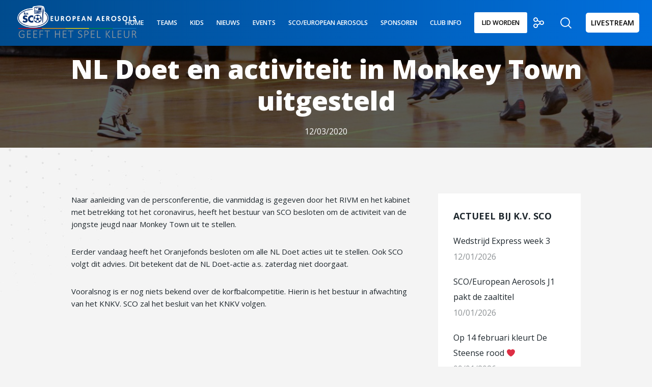

--- FILE ---
content_type: text/html; charset=UTF-8
request_url: https://kvsco.nl/2020/03/12/nl-doet-en-activiteit-in-monkey-town-uitgesteld/
body_size: 33821
content:
<!doctype html>
<!--[if lt IE 10]>
<html class="ie9 no-js" lang="nl">
<![endif]-->
<!--[if (gt IE 9)|!(IE)]><!-->

<html class="no-js" lang="nl"> <!--<![endif]-->

	<head>
		<meta charset="UTF-8">
				<!-- allow pinned sites -->
		<link rel="pingback" href="https://kvsco.nl/xmlrpc.php">
				<title>NL Doet en activiteit in Monkey Town uitgesteld | K.V. SCO</title>
<meta name='robots' content='max-image-preview:large' />

<!-- All in One SEO Pack 3.3.3 door Michael Torbert van Semper Fi Web Design[304,375] -->
<script type="application/ld+json" class="aioseop-schema">{"@context":"https://schema.org","@graph":[{"@type":"Organization","@id":"https://kvsco.nl/#organization","url":"https://kvsco.nl/","name":"K.V. SCO","sameAs":[]},{"@type":"WebSite","@id":"https://kvsco.nl/#website","url":"https://kvsco.nl/","name":"K.V. SCO","publisher":{"@id":"https://kvsco.nl/#organization"},"potentialAction":{"@type":"SearchAction","target":"https://kvsco.nl/?s={search_term_string}","query-input":"required name=search_term_string"}},{"@type":"WebPage","@id":"https://kvsco.nl/2020/03/12/nl-doet-en-activiteit-in-monkey-town-uitgesteld/#webpage","url":"https://kvsco.nl/2020/03/12/nl-doet-en-activiteit-in-monkey-town-uitgesteld/","inLanguage":"nl","name":"NL Doet en activiteit in Monkey Town uitgesteld","isPartOf":{"@id":"https://kvsco.nl/#website"},"image":{"@type":"ImageObject","@id":"https://kvsco.nl/2020/03/12/nl-doet-en-activiteit-in-monkey-town-uitgesteld/#primaryimage","url":"https://kvsco.nl/wp-content/uploads/2020/03/update-coronavirus-advies.jpg","width":863,"height":648},"primaryImageOfPage":{"@id":"https://kvsco.nl/2020/03/12/nl-doet-en-activiteit-in-monkey-town-uitgesteld/#primaryimage"},"datePublished":"2020-03-12T17:48:12+01:00","dateModified":"2020-03-24T07:13:57+01:00"},{"@type":"Article","@id":"https://kvsco.nl/2020/03/12/nl-doet-en-activiteit-in-monkey-town-uitgesteld/#article","isPartOf":{"@id":"https://kvsco.nl/2020/03/12/nl-doet-en-activiteit-in-monkey-town-uitgesteld/#webpage"},"author":{"@id":"https://kvsco.nl/author/communicatie-sco/#author"},"headline":"NL Doet en activiteit in Monkey Town uitgesteld","datePublished":"2020-03-12T17:48:12+01:00","dateModified":"2020-03-24T07:13:57+01:00","commentCount":0,"mainEntityOfPage":{"@id":"https://kvsco.nl/2020/03/12/nl-doet-en-activiteit-in-monkey-town-uitgesteld/#webpage"},"publisher":{"@id":"https://kvsco.nl/#organization"},"articleSection":"Nieuws","image":{"@type":"ImageObject","@id":"https://kvsco.nl/2020/03/12/nl-doet-en-activiteit-in-monkey-town-uitgesteld/#primaryimage","url":"https://kvsco.nl/wp-content/uploads/2020/03/update-coronavirus-advies.jpg","width":863,"height":648}},{"@type":"Person","@id":"https://kvsco.nl/author/communicatie-sco/#author","name":"communicatie-sco","sameAs":[],"image":{"@type":"ImageObject","@id":"https://kvsco.nl/#personlogo","url":"https://secure.gravatar.com/avatar/db5ac49b46e27d1f1a1e75792a2ab04b?s=96&d=mm&r=g","width":96,"height":96,"caption":"communicatie-sco"}}]}</script>
<link rel="canonical" href="https://kvsco.nl/2020/03/12/nl-doet-en-activiteit-in-monkey-town-uitgesteld/" />
<!-- All in One SEO Pack -->
<link rel='dns-prefetch' href='//www.google.com' />
<link rel='dns-prefetch' href='//fonts.googleapis.com' />
<link rel="alternate" type="application/rss+xml" title="K.V. SCO &raquo; feed" href="https://kvsco.nl/feed/" />
<link rel="alternate" type="application/rss+xml" title="K.V. SCO &raquo; reactiesfeed" href="https://kvsco.nl/comments/feed/" />
<link rel="alternate" type="application/rss+xml" title="K.V. SCO &raquo; NL Doet en activiteit in Monkey Town uitgesteld reactiesfeed" href="https://kvsco.nl/2020/03/12/nl-doet-en-activiteit-in-monkey-town-uitgesteld/feed/" />
<meta name="viewport" content="width=device-width, initial-scale=1, maximum-scale=1, user-scalable=no">
<meta name="application-name" content="K.V. SCO">
<script type="text/javascript">
window._wpemojiSettings = {"baseUrl":"https:\/\/s.w.org\/images\/core\/emoji\/14.0.0\/72x72\/","ext":".png","svgUrl":"https:\/\/s.w.org\/images\/core\/emoji\/14.0.0\/svg\/","svgExt":".svg","source":{"concatemoji":"https:\/\/kvsco.nl\/wp-includes\/js\/wp-emoji-release.min.js?ver=6.1.9"}};
/*! This file is auto-generated */
!function(e,a,t){var n,r,o,i=a.createElement("canvas"),p=i.getContext&&i.getContext("2d");function s(e,t){var a=String.fromCharCode,e=(p.clearRect(0,0,i.width,i.height),p.fillText(a.apply(this,e),0,0),i.toDataURL());return p.clearRect(0,0,i.width,i.height),p.fillText(a.apply(this,t),0,0),e===i.toDataURL()}function c(e){var t=a.createElement("script");t.src=e,t.defer=t.type="text/javascript",a.getElementsByTagName("head")[0].appendChild(t)}for(o=Array("flag","emoji"),t.supports={everything:!0,everythingExceptFlag:!0},r=0;r<o.length;r++)t.supports[o[r]]=function(e){if(p&&p.fillText)switch(p.textBaseline="top",p.font="600 32px Arial",e){case"flag":return s([127987,65039,8205,9895,65039],[127987,65039,8203,9895,65039])?!1:!s([55356,56826,55356,56819],[55356,56826,8203,55356,56819])&&!s([55356,57332,56128,56423,56128,56418,56128,56421,56128,56430,56128,56423,56128,56447],[55356,57332,8203,56128,56423,8203,56128,56418,8203,56128,56421,8203,56128,56430,8203,56128,56423,8203,56128,56447]);case"emoji":return!s([129777,127995,8205,129778,127999],[129777,127995,8203,129778,127999])}return!1}(o[r]),t.supports.everything=t.supports.everything&&t.supports[o[r]],"flag"!==o[r]&&(t.supports.everythingExceptFlag=t.supports.everythingExceptFlag&&t.supports[o[r]]);t.supports.everythingExceptFlag=t.supports.everythingExceptFlag&&!t.supports.flag,t.DOMReady=!1,t.readyCallback=function(){t.DOMReady=!0},t.supports.everything||(n=function(){t.readyCallback()},a.addEventListener?(a.addEventListener("DOMContentLoaded",n,!1),e.addEventListener("load",n,!1)):(e.attachEvent("onload",n),a.attachEvent("onreadystatechange",function(){"complete"===a.readyState&&t.readyCallback()})),(e=t.source||{}).concatemoji?c(e.concatemoji):e.wpemoji&&e.twemoji&&(c(e.twemoji),c(e.wpemoji)))}(window,document,window._wpemojiSettings);
</script>
<style type="text/css">
img.wp-smiley,
img.emoji {
	display: inline !important;
	border: none !important;
	box-shadow: none !important;
	height: 1em !important;
	width: 1em !important;
	margin: 0 0.07em !important;
	vertical-align: -0.1em !important;
	background: none !important;
	padding: 0 !important;
}
</style>
	<link rel='stylesheet' id='wp-block-library-css' href='https://kvsco.nl/wp-includes/css/dist/block-library/style.min.css?ver=6.1.9' type='text/css' media='all' />
<link rel='stylesheet' id='classic-theme-styles-css' href='https://kvsco.nl/wp-includes/css/classic-themes.min.css?ver=1' type='text/css' media='all' />
<style id='global-styles-inline-css' type='text/css'>
body{--wp--preset--color--black: #000000;--wp--preset--color--cyan-bluish-gray: #abb8c3;--wp--preset--color--white: #ffffff;--wp--preset--color--pale-pink: #f78da7;--wp--preset--color--vivid-red: #cf2e2e;--wp--preset--color--luminous-vivid-orange: #ff6900;--wp--preset--color--luminous-vivid-amber: #fcb900;--wp--preset--color--light-green-cyan: #7bdcb5;--wp--preset--color--vivid-green-cyan: #00d084;--wp--preset--color--pale-cyan-blue: #8ed1fc;--wp--preset--color--vivid-cyan-blue: #0693e3;--wp--preset--color--vivid-purple: #9b51e0;--wp--preset--color--primary-1: #004b8d;--wp--preset--color--primary-2: #016fdd;--wp--preset--color--primary-3: #dd8b0f;--wp--preset--color--primary-4: #1e272d;--wp--preset--color--primary-5: #31393e;--wp--preset--color--green: #6ECA09;--wp--preset--color--red: #D0021B;--wp--preset--color--orange: #FAB901;--wp--preset--color--aqua: #28d2dc;--wp--preset--color--blue: #15c7ff;--wp--preset--color--purple: #7639e2;--wp--preset--color--grey: #e2e2e2;--wp--preset--gradient--vivid-cyan-blue-to-vivid-purple: linear-gradient(135deg,rgba(6,147,227,1) 0%,rgb(155,81,224) 100%);--wp--preset--gradient--light-green-cyan-to-vivid-green-cyan: linear-gradient(135deg,rgb(122,220,180) 0%,rgb(0,208,130) 100%);--wp--preset--gradient--luminous-vivid-amber-to-luminous-vivid-orange: linear-gradient(135deg,rgba(252,185,0,1) 0%,rgba(255,105,0,1) 100%);--wp--preset--gradient--luminous-vivid-orange-to-vivid-red: linear-gradient(135deg,rgba(255,105,0,1) 0%,rgb(207,46,46) 100%);--wp--preset--gradient--very-light-gray-to-cyan-bluish-gray: linear-gradient(135deg,rgb(238,238,238) 0%,rgb(169,184,195) 100%);--wp--preset--gradient--cool-to-warm-spectrum: linear-gradient(135deg,rgb(74,234,220) 0%,rgb(151,120,209) 20%,rgb(207,42,186) 40%,rgb(238,44,130) 60%,rgb(251,105,98) 80%,rgb(254,248,76) 100%);--wp--preset--gradient--blush-light-purple: linear-gradient(135deg,rgb(255,206,236) 0%,rgb(152,150,240) 100%);--wp--preset--gradient--blush-bordeaux: linear-gradient(135deg,rgb(254,205,165) 0%,rgb(254,45,45) 50%,rgb(107,0,62) 100%);--wp--preset--gradient--luminous-dusk: linear-gradient(135deg,rgb(255,203,112) 0%,rgb(199,81,192) 50%,rgb(65,88,208) 100%);--wp--preset--gradient--pale-ocean: linear-gradient(135deg,rgb(255,245,203) 0%,rgb(182,227,212) 50%,rgb(51,167,181) 100%);--wp--preset--gradient--electric-grass: linear-gradient(135deg,rgb(202,248,128) 0%,rgb(113,206,126) 100%);--wp--preset--gradient--midnight: linear-gradient(135deg,rgb(2,3,129) 0%,rgb(40,116,252) 100%);--wp--preset--duotone--dark-grayscale: url('#wp-duotone-dark-grayscale');--wp--preset--duotone--grayscale: url('#wp-duotone-grayscale');--wp--preset--duotone--purple-yellow: url('#wp-duotone-purple-yellow');--wp--preset--duotone--blue-red: url('#wp-duotone-blue-red');--wp--preset--duotone--midnight: url('#wp-duotone-midnight');--wp--preset--duotone--magenta-yellow: url('#wp-duotone-magenta-yellow');--wp--preset--duotone--purple-green: url('#wp-duotone-purple-green');--wp--preset--duotone--blue-orange: url('#wp-duotone-blue-orange');--wp--preset--font-size--small: 13px;--wp--preset--font-size--medium: 20px;--wp--preset--font-size--large: 36px;--wp--preset--font-size--x-large: 42px;--wp--preset--spacing--20: 0.44rem;--wp--preset--spacing--30: 0.67rem;--wp--preset--spacing--40: 1rem;--wp--preset--spacing--50: 1.5rem;--wp--preset--spacing--60: 2.25rem;--wp--preset--spacing--70: 3.38rem;--wp--preset--spacing--80: 5.06rem;}:where(.is-layout-flex){gap: 0.5em;}body .is-layout-flow > .alignleft{float: left;margin-inline-start: 0;margin-inline-end: 2em;}body .is-layout-flow > .alignright{float: right;margin-inline-start: 2em;margin-inline-end: 0;}body .is-layout-flow > .aligncenter{margin-left: auto !important;margin-right: auto !important;}body .is-layout-constrained > .alignleft{float: left;margin-inline-start: 0;margin-inline-end: 2em;}body .is-layout-constrained > .alignright{float: right;margin-inline-start: 2em;margin-inline-end: 0;}body .is-layout-constrained > .aligncenter{margin-left: auto !important;margin-right: auto !important;}body .is-layout-constrained > :where(:not(.alignleft):not(.alignright):not(.alignfull)){max-width: var(--wp--style--global--content-size);margin-left: auto !important;margin-right: auto !important;}body .is-layout-constrained > .alignwide{max-width: var(--wp--style--global--wide-size);}body .is-layout-flex{display: flex;}body .is-layout-flex{flex-wrap: wrap;align-items: center;}body .is-layout-flex > *{margin: 0;}:where(.wp-block-columns.is-layout-flex){gap: 2em;}.has-black-color{color: var(--wp--preset--color--black) !important;}.has-cyan-bluish-gray-color{color: var(--wp--preset--color--cyan-bluish-gray) !important;}.has-white-color{color: var(--wp--preset--color--white) !important;}.has-pale-pink-color{color: var(--wp--preset--color--pale-pink) !important;}.has-vivid-red-color{color: var(--wp--preset--color--vivid-red) !important;}.has-luminous-vivid-orange-color{color: var(--wp--preset--color--luminous-vivid-orange) !important;}.has-luminous-vivid-amber-color{color: var(--wp--preset--color--luminous-vivid-amber) !important;}.has-light-green-cyan-color{color: var(--wp--preset--color--light-green-cyan) !important;}.has-vivid-green-cyan-color{color: var(--wp--preset--color--vivid-green-cyan) !important;}.has-pale-cyan-blue-color{color: var(--wp--preset--color--pale-cyan-blue) !important;}.has-vivid-cyan-blue-color{color: var(--wp--preset--color--vivid-cyan-blue) !important;}.has-vivid-purple-color{color: var(--wp--preset--color--vivid-purple) !important;}.has-black-background-color{background-color: var(--wp--preset--color--black) !important;}.has-cyan-bluish-gray-background-color{background-color: var(--wp--preset--color--cyan-bluish-gray) !important;}.has-white-background-color{background-color: var(--wp--preset--color--white) !important;}.has-pale-pink-background-color{background-color: var(--wp--preset--color--pale-pink) !important;}.has-vivid-red-background-color{background-color: var(--wp--preset--color--vivid-red) !important;}.has-luminous-vivid-orange-background-color{background-color: var(--wp--preset--color--luminous-vivid-orange) !important;}.has-luminous-vivid-amber-background-color{background-color: var(--wp--preset--color--luminous-vivid-amber) !important;}.has-light-green-cyan-background-color{background-color: var(--wp--preset--color--light-green-cyan) !important;}.has-vivid-green-cyan-background-color{background-color: var(--wp--preset--color--vivid-green-cyan) !important;}.has-pale-cyan-blue-background-color{background-color: var(--wp--preset--color--pale-cyan-blue) !important;}.has-vivid-cyan-blue-background-color{background-color: var(--wp--preset--color--vivid-cyan-blue) !important;}.has-vivid-purple-background-color{background-color: var(--wp--preset--color--vivid-purple) !important;}.has-black-border-color{border-color: var(--wp--preset--color--black) !important;}.has-cyan-bluish-gray-border-color{border-color: var(--wp--preset--color--cyan-bluish-gray) !important;}.has-white-border-color{border-color: var(--wp--preset--color--white) !important;}.has-pale-pink-border-color{border-color: var(--wp--preset--color--pale-pink) !important;}.has-vivid-red-border-color{border-color: var(--wp--preset--color--vivid-red) !important;}.has-luminous-vivid-orange-border-color{border-color: var(--wp--preset--color--luminous-vivid-orange) !important;}.has-luminous-vivid-amber-border-color{border-color: var(--wp--preset--color--luminous-vivid-amber) !important;}.has-light-green-cyan-border-color{border-color: var(--wp--preset--color--light-green-cyan) !important;}.has-vivid-green-cyan-border-color{border-color: var(--wp--preset--color--vivid-green-cyan) !important;}.has-pale-cyan-blue-border-color{border-color: var(--wp--preset--color--pale-cyan-blue) !important;}.has-vivid-cyan-blue-border-color{border-color: var(--wp--preset--color--vivid-cyan-blue) !important;}.has-vivid-purple-border-color{border-color: var(--wp--preset--color--vivid-purple) !important;}.has-vivid-cyan-blue-to-vivid-purple-gradient-background{background: var(--wp--preset--gradient--vivid-cyan-blue-to-vivid-purple) !important;}.has-light-green-cyan-to-vivid-green-cyan-gradient-background{background: var(--wp--preset--gradient--light-green-cyan-to-vivid-green-cyan) !important;}.has-luminous-vivid-amber-to-luminous-vivid-orange-gradient-background{background: var(--wp--preset--gradient--luminous-vivid-amber-to-luminous-vivid-orange) !important;}.has-luminous-vivid-orange-to-vivid-red-gradient-background{background: var(--wp--preset--gradient--luminous-vivid-orange-to-vivid-red) !important;}.has-very-light-gray-to-cyan-bluish-gray-gradient-background{background: var(--wp--preset--gradient--very-light-gray-to-cyan-bluish-gray) !important;}.has-cool-to-warm-spectrum-gradient-background{background: var(--wp--preset--gradient--cool-to-warm-spectrum) !important;}.has-blush-light-purple-gradient-background{background: var(--wp--preset--gradient--blush-light-purple) !important;}.has-blush-bordeaux-gradient-background{background: var(--wp--preset--gradient--blush-bordeaux) !important;}.has-luminous-dusk-gradient-background{background: var(--wp--preset--gradient--luminous-dusk) !important;}.has-pale-ocean-gradient-background{background: var(--wp--preset--gradient--pale-ocean) !important;}.has-electric-grass-gradient-background{background: var(--wp--preset--gradient--electric-grass) !important;}.has-midnight-gradient-background{background: var(--wp--preset--gradient--midnight) !important;}.has-small-font-size{font-size: var(--wp--preset--font-size--small) !important;}.has-medium-font-size{font-size: var(--wp--preset--font-size--medium) !important;}.has-large-font-size{font-size: var(--wp--preset--font-size--large) !important;}.has-x-large-font-size{font-size: var(--wp--preset--font-size--x-large) !important;}
.wp-block-navigation a:where(:not(.wp-element-button)){color: inherit;}
:where(.wp-block-columns.is-layout-flex){gap: 2em;}
.wp-block-pullquote{font-size: 1.5em;line-height: 1.6;}
</style>
<link rel='stylesheet' id='contact-form-7-css' href='https://kvsco.nl/wp-content/plugins/contact-form-7/includes/css/styles.css?ver=5.1.5' type='text/css' media='all' />
<link rel='stylesheet' id='qligg-swiper-css' href='https://kvsco.nl/wp-content/plugins/insta-gallery/assets/frontend/swiper/swiper.min.css?ver=4.6.4' type='text/css' media='all' />
<link rel='stylesheet' id='qligg-frontend-css' href='https://kvsco.nl/wp-content/plugins/insta-gallery/build/frontend/css/style.css?ver=4.6.4' type='text/css' media='all' />
<link rel='stylesheet' id='vsel_style-css' href='https://kvsco.nl/wp-content/plugins/very-simple-event-list/css/vsel-style.min.css?ver=6.1.9' type='text/css' media='all' />
<link rel='stylesheet' id='google-fonts-css' href='https://fonts.googleapis.com/css2?family=Poppins%3Awght%40300%3B600&#038;display=swap&#038;ver=6.1.9' type='text/css' media='all' />
<link rel='stylesheet' id='sportlink-wordpress-css' href='https://kvsco.nl/wp-content/plugins/sportlink-wordpress/css/sportlink-wordpress.min.css?ver=3.1.5.1' type='text/css' media='all' />
<link rel='stylesheet' id='font-awesome-css' href='https://kvsco.nl/wp-content/themes/movedo/css/all.min.css?ver=5.15.3' type='text/css' media='all' />
<link rel='stylesheet' id='font-awesome-v4-shims-css' href='https://kvsco.nl/wp-content/themes/movedo/css/v4-shims.min.css?ver=5.15.3' type='text/css' media='all' />
<link rel='stylesheet' id='movedo-grve-theme-style-css' href='https://kvsco.nl/wp-content/themes/movedo/css/theme-style.css?ver=3.5.4' type='text/css' media='all' />
<link rel='stylesheet' id='movedo-grve-elements-css' href='https://kvsco.nl/wp-content/themes/movedo/css/elements.css?ver=3.5.4' type='text/css' media='all' />
<link rel='stylesheet' id='movedo-grve-custom-style-css' href='https://kvsco.nl/wp-content/themes/movedo/css/responsive.css?ver=3.5.4' type='text/css' media='all' />
<style id='movedo-grve-custom-style-inline-css' type='text/css'>
 body { font-size: 15px; font-family: "Open Sans"; font-weight: 400; line-height: 24px; letter-spacing: 0px; } #grve-header .grve-logo.grve-logo-text a { font-family: "Open Sans"; font-weight: 700; font-style: normal; font-size: 36px; text-transform: none; letter-spacing: 0px; } .grve-main-menu .grve-wrapper > ul > li > a, .grve-main-menu .grve-wrapper > ul > li .grve-toggle-menu-item-wrapper a, .grve-main-menu .grve-wrapper > ul > li.megamenu > ul > li > a, .grve-toggle-hiddenarea .grve-label, .grve-main-menu .grve-wrapper > ul > li ul li.grve-goback a { font-family: "Open Sans"; font-weight: 600; font-style: normal; font-size: 12.5px; text-transform: uppercase; letter-spacing: 0px; } .grve-slide-menu .grve-main-menu .grve-wrapper ul li.megamenu ul li:not(.grve-goback) > a, .grve-main-menu .grve-wrapper > ul > li ul li a { font-family: "Open Sans"; font-weight: 400; font-style: normal; font-size: 13px; text-transform: uppercase; letter-spacing: 0px; } .grve-main-menu .grve-menu-description { font-family: "Open Sans"; font-weight: 400; font-style: normal; font-size: 14px; text-transform: none; letter-spacing: 0px; } #grve-hidden-menu .grve-hiddenarea-content .grve-menu > li > a, #grve-hidden-menu .grve-hiddenarea-content .grve-menu > li > .grve-toggle-menu-item-wrapper a, #grve-responsive-anchor .grve-hiddenarea-content .grve-menu > li > a, #grve-hidden-menu ul.grve-menu > li.megamenu > ul > li > a, #grve-hidden-menu ul.grve-menu > li ul li.grve-goback a { font-family: "Open Sans"; font-weight: 600; font-style: normal; font-size: 17px; text-transform: uppercase; } #grve-hidden-menu.grve-slide-menu ul li.megamenu ul li:not(.grve-goback) > a, #grve-hidden-menu.grve-slide-menu ul li ul li:not(.grve-goback) > a, #grve-hidden-menu.grve-toggle-menu ul li.megamenu ul li > a, #grve-hidden-menu.grve-toggle-menu ul li ul li > a, #grve-responsive-anchor ul li ul li > a { font-family: "Open Sans"; font-weight: 600; font-style: normal; font-size: 17px; text-transform: none; letter-spacing: 0px; } #grve-hidden-menu .grve-menu-description { font-family: "Open Sans"; font-weight: 400; font-style: normal; font-size: 14px; text-transform: none; letter-spacing: 0px; } h1, .grve-h1, #grve-theme-wrapper .grve-modal .grve-search input[type='text'], .grve-dropcap span, p.grve-dropcap:first-letter { font-family: "Open Sans"; font-weight: 800; font-style: normal; text-transform: none; font-size: 52px; line-height: 62px; letter-spacing: 0px; } h2, .grve-h2 { font-family: "Open Sans"; font-weight: 800; font-style: normal; text-transform: none; font-size: 28px; line-height: 34px; letter-spacing: 0px; } h3, .grve-h3 { font-family: "Open Sans"; font-weight: 700; font-style: normal; text-transform: none; font-size: 18px; line-height: 26px; letter-spacing: 0px; } h4, .grve-h4 { font-family: "Open Sans"; font-weight: 700; font-style: normal; text-transform: none; font-size: 18px; line-height: 26px; letter-spacing: 0px; } h5, .grve-h5 { font-family: "Open Sans"; font-weight: 700; font-style: normal; text-transform: none; font-size: 18px; line-height: 26px; letter-spacing: 0px; } h6, .grve-h6, .vc_tta.vc_general .vc_tta-panel-title, #grve-main-content .vc_tta.vc_general .vc_tta-tab > a { font-family: "Open Sans"; font-weight: 700; font-style: normal; text-transform: none; font-size: 18px; line-height: 26px; letter-spacing: 0px; } #grve-page-title .grve-title, #grve-blog-title .grve-title, #grve-search-page-title .grve-title { font-family: "Open Sans"; font-weight: 800; font-style: normal; font-size: 52px; text-transform: none; line-height: 62px; letter-spacing: 0px; } #grve-page-title .grve-description, #grve-blog-title .grve-description, #grve-blog-title .grve-description p, #grve-search-page-title .grve-description { font-family: "Open Sans"; font-weight: 400; font-style: normal; font-size: 16px; text-transform: none; line-height: 24px; letter-spacing: 0px; } #grve-post-title .grve-title-categories { font-family: "Open Sans"; font-weight: 400; font-style: normal; font-size: 16px; text-transform: uppercase; line-height: 24px; letter-spacing: 0px; } #grve-post-title .grve-post-meta, #grve-post-title .grve-post-meta li { font-family: "Open Sans"; font-weight: 400; font-style: normal; font-size: 16px; text-transform: uppercase; line-height: 24px; letter-spacing: 0px; } .grve-single-simple-title { font-family: "Open Sans"; font-weight: 800; font-style: normal; font-size: 52px; text-transform: none; line-height: 62px; letter-spacing: 0px; } #grve-post-title .grve-title { font-family: "Open Sans"; font-weight: 800; font-style: normal; font-size: 52px; text-transform: none; line-height: 62px; letter-spacing: 0px; } #grve-post-title .grve-description { font-family: "Open Sans"; font-weight: 400; font-style: normal; font-size: 16px; text-transform: none; line-height: 24px; letter-spacing: 0px; } #grve-portfolio-title .grve-title { font-family: Poppins; font-weight: 700; font-style: normal; font-size: 48px; text-transform: none; line-height: 60px; letter-spacing: 0px; } #grve-portfolio-title .grve-description { font-family: "Hind Siliguri"; font-weight: 400; font-style: normal; font-size: 20px; text-transform: none; line-height: 30px; letter-spacing: 1px; } #grve-forum-title .grve-title { font-family: Poppins; font-weight: 700; font-style: normal; font-size: 48px; text-transform: none; line-height: 60px; letter-spacing: 0px; } .grve-product-area .product_title { font-family: Poppins; font-weight: 700; font-style: normal; font-size: 48px; text-transform: none; line-height: 60px; letter-spacing: 0px; } #grve-entry-summary .grve-short-description p { font-family: "Hind Siliguri"; font-weight: 400; font-style: normal; font-size: 16px; text-transform: none; line-height: 28px; letter-spacing: 0px; } #grve-product-title .grve-title, #grve-product-tax-title .grve-title, .woocommerce-page #grve-page-title .grve-title { font-family: Poppins; font-weight: 700; font-style: normal; font-size: 60px; text-transform: none; line-height: 72px; letter-spacing: 0px; } #grve-product-title .grve-description, #grve-product-tax-title .grve-description, #grve-product-tax-title .grve-description p, .woocommerce-page #grve-page-title .grve-description { font-family: "Hind Siliguri"; font-weight: 400; font-style: normal; font-size: 20px; text-transform: none; line-height: 30px; letter-spacing: 0px; } .grve-event-simple-title { font-family: Poppins; font-weight: 700; font-style: normal; font-size: 48px; text-transform: none; line-height: 60px; letter-spacing: 0px; } #grve-event-title .grve-title, #grve-event-tax-title .grve-title { font-family: Poppins; font-weight: 700; font-style: normal; font-size: 60px; text-transform: none; line-height: 72px; letter-spacing: 0px; } #grve-event-title .grve-description, #grve-event-tax-title .grve-description, #grve-event-tax-title .grve-description p { font-family: "Hind Siliguri"; font-weight: 400; font-style: normal; font-size: 20px; text-transform: none; line-height: 30px; letter-spacing: 0px; } #grve-feature-section .grve-subheading { font-family: "Open Sans"; font-weight: 400; font-style: normal; font-size: 16px; text-transform: none; line-height: 30px; letter-spacing: 0px; } #grve-feature-section .grve-title { font-family: Poppins; font-weight: 700; font-style: normal; font-size: 48px; text-transform: none; line-height: 60px; letter-spacing: -1.3px; } #grve-feature-section .grve-description { font-family: "Hind Siliguri"; font-weight: 400; font-style: normal; font-size: 20px; text-transform: none; line-height: 30px; letter-spacing: 1px; } #grve-feature-section.grve-fullscreen .grve-subheading { font-family: Poppins; font-weight: 400; font-style: normal; font-size: 16px; text-transform: none; line-height: 30px; letter-spacing: 0px; } #grve-feature-section.grve-fullscreen .grve-title { font-family: Poppins; font-weight: 700; font-style: normal; font-size: 90px; text-transform: none; line-height: 100px; letter-spacing: -2px; } #grve-feature-section.grve-fullscreen .grve-description { font-family: "Hind Siliguri"; font-weight: 400; font-style: normal; font-size: 24px; text-transform: none; line-height: 30px; letter-spacing: 0px; } .grve-leader-text, .grve-leader-text p, p.grve-leader-text { font-family: "Open Sans"; font-weight: 400; font-style: normal; font-size: 19px; text-transform: none; line-height: 30px; letter-spacing: 0px; } .grve-subtitle, .grve-subtitle p, .grve-subtitle-text { font-family: "Open Sans"; font-weight: 400; font-style: normal; font-size: 13px; text-transform: none; line-height: 16px; letter-spacing: 0px; } .grve-small-text, span.wpcf7-not-valid-tip, div.wpcf7-mail-sent-ok, div.wpcf7-validation-errors, .grve-post-meta-wrapper .grve-categories li { font-family: "Open Sans"; font-weight: 400; font-style: normal; font-size: 13px; text-transform: uppercase; letter-spacing: 0px; } .grve-quote-text, blockquote p, blockquote cite { font-family: Georgia, serif; font-weight: 400; font-style: italic; font-size: 24px; line-height: 40px; text-transform: none; letter-spacing: 0px; } .grve-link-text, .grve-btn, input[type='submit'], input[type='reset'], input[type='button'], button:not(.mfp-arrow):not(.grve-search-btn), #cancel-comment-reply-link, .grve-anchor-menu .grve-anchor-wrapper .grve-container > ul > li > a, .grve-anchor-menu .grve-anchor-wrapper .grve-container ul.sub-menu li a, #reply-title { font-family: "Open Sans" !important; font-weight: 700 !important; font-style: normal; font-size: 14px !important; text-transform: uppercase; letter-spacing: 1px; } .grve-btn.grve-btn-extrasmall, .widget.woocommerce button[type='submit'] { font-size: 10px !important; } .grve-btn.grve-btn-small { font-size: 12px !important; } .grve-btn.grve-btn-large { font-size: 17px !important; } .grve-btn.grve-btn-extralarge { font-size: 19px !important; } .grve-widget-title { font-family: "Open Sans"; font-weight: 700; font-style: normal; font-size: 18px; text-transform: uppercase; line-height: 28px; letter-spacing: 0px; } .widget, .widgets, .widget p { font-family: "Open Sans"; font-weight: 400; font-style: normal; font-size: 16px; text-transform: none; line-height: 24px; letter-spacing: 0px; } .single-post #grve-single-content, .single-product #tab-description, .single-tribe_events #grve-single-content { font-size: 15px; font-family: "Open Sans"; font-weight: 400; line-height: 24px; letter-spacing: 0px; } .grve-custom-font-1, #grve-feature-section .grve-subheading.grve-custom-font-1, #grve-feature-section.grve-fullscreen .grve-subheading.grve-custom-font-1, #grve-feature-section .grve-title.grve-custom-font-1, #grve-feature-section.grve-fullscreen .grve-title.grve-custom-font-1, #grve-feature-section .grve-description.grve-custom-font-1, #grve-feature-section.grve-fullscreen .grve-description.grve-custom-font-1 { font-family: Arial, Helvetica, sans-serif; font-weight: normal; font-style: normal; text-transform: none; letter-spacing: 0px; } .grve-custom-font-2, #grve-feature-section .grve-subheading.grve-custom-font-2, #grve-feature-section.grve-fullscreen .grve-subheading.grve-custom-font-2, #grve-feature-section .grve-title.grve-custom-font-2, #grve-feature-section.grve-fullscreen .grve-title.grve-custom-font-2, #grve-feature-section .grve-description.grve-custom-font-2, #grve-feature-section.grve-fullscreen .grve-description.grve-custom-font-2 { font-family: Arial, Helvetica, sans-serif; font-weight: normal; font-style: normal; text-transform: none; letter-spacing: 0px; } .grve-custom-font-3, #grve-feature-section .grve-subheading.grve-custom-font-3, #grve-feature-section.grve-fullscreen .grve-subheading.grve-custom-font-3, #grve-feature-section .grve-title.grve-custom-font-3, #grve-feature-section.grve-fullscreen .grve-title.grve-custom-font-3, #grve-feature-section .grve-description.grve-custom-font-3, #grve-feature-section.grve-fullscreen .grve-description.grve-custom-font-3 { font-family: Arial, Helvetica, sans-serif; font-weight: normal; font-style: normal; text-transform: none; letter-spacing: 0px; } .grve-custom-font-4, #grve-feature-section .grve-subheading.grve-custom-font-4, #grve-feature-section.grve-fullscreen .grve-subheading.grve-custom-font-4, #grve-feature-section .grve-title.grve-custom-font-4, #grve-feature-section.grve-fullscreen .grve-title.grve-custom-font-4, #grve-feature-section .grve-description.grve-custom-font-4, #grve-feature-section.grve-fullscreen .grve-description.grve-custom-font-4 { font-family: Arial, Helvetica, sans-serif; font-weight: normal; font-style: normal; text-transform: none; letter-spacing: 0px; } .grve-blog-leader .grve-post-list .grve-post-content p { max-height: 48px; } @media only screen and (min-width: 1201px) and (max-width: 1440px) { } @media only screen and (min-width: 960px) and (max-width: 1200px) { h1,.grve-h1,#grve-theme-wrapper .grve-modal .grve-search input[type="text"],.grve-dropcap span,p.grve-dropcap:first-letter { font-size: 47px; line-height: 1.19em; } .grve-h1.grve-heading-120:not(.grve-tablet-reset-increase-heading ) { font-size: 41px; } .grve-h1.grve-heading-140:not(.grve-tablet-reset-increase-heading ) { font-size: 41px; } .grve-h1.grve-heading-160:not(.grve-tablet-reset-increase-heading ) { font-size: 41px; } .grve-h1.grve-heading-180:not(.grve-tablet-reset-increase-heading ) { font-size: 41px; } .grve-h1.grve-heading-200:not(.grve-tablet-reset-increase-heading ) { font-size: 33px; } .grve-h1.grve-heading-250:not(.grve-tablet-reset-increase-heading ) { font-size: 28px; } .grve-h1.grve-heading-300:not(.grve-tablet-reset-increase-heading ) { font-size: 28px; } h2,.grve-h2 { font-size: 25px; line-height: 1.21em; } .grve-h2.grve-heading-120:not(.grve-tablet-reset-increase-heading ) { font-size: 22px; } .grve-h2.grve-heading-140:not(.grve-tablet-reset-increase-heading ) { font-size: 22px; } .grve-h2.grve-heading-160:not(.grve-tablet-reset-increase-heading ) { font-size: 22px; } .grve-h2.grve-heading-180:not(.grve-tablet-reset-increase-heading ) { font-size: 22px; } .grve-h2.grve-heading-200:not(.grve-tablet-reset-increase-heading ) { font-size: 18px; } .grve-h2.grve-heading-250:not(.grve-tablet-reset-increase-heading ) { font-size: 15px; } .grve-h2.grve-heading-300:not(.grve-tablet-reset-increase-heading ) { font-size: 15px; } .grve-h3.grve-heading-120:not(.grve-tablet-reset-increase-heading ) { font-size: 14px; } .grve-h3.grve-heading-140:not(.grve-tablet-reset-increase-heading ) { font-size: 14px; } .grve-h3.grve-heading-160:not(.grve-tablet-reset-increase-heading ) { font-size: 14px; } .grve-h3.grve-heading-180:not(.grve-tablet-reset-increase-heading ) { font-size: 14px; } .grve-h3.grve-heading-200:not(.grve-tablet-reset-increase-heading ) { font-size: 12px; } .grve-h3.grve-heading-250:not(.grve-tablet-reset-increase-heading ) { font-size: 10px; } .grve-h3.grve-heading-300:not(.grve-tablet-reset-increase-heading ) { font-size: 10px; } .grve-h4.grve-heading-120:not(.grve-tablet-reset-increase-heading ) { font-size: 14px; } .grve-h4.grve-heading-140:not(.grve-tablet-reset-increase-heading ) { font-size: 14px; } .grve-h4.grve-heading-160:not(.grve-tablet-reset-increase-heading ) { font-size: 14px; } .grve-h4.grve-heading-180:not(.grve-tablet-reset-increase-heading ) { font-size: 14px; } .grve-h4.grve-heading-200:not(.grve-tablet-reset-increase-heading ) { font-size: 12px; } .grve-h4.grve-heading-250:not(.grve-tablet-reset-increase-heading ) { font-size: 10px; } .grve-h4.grve-heading-300:not(.grve-tablet-reset-increase-heading ) { font-size: 10px; } .grve-h5.grve-heading-120:not(.grve-tablet-reset-increase-heading ) { font-size: 14px; } .grve-h5.grve-heading-140:not(.grve-tablet-reset-increase-heading ) { font-size: 14px; } .grve-h5.grve-heading-160:not(.grve-tablet-reset-increase-heading ) { font-size: 14px; } .grve-h5.grve-heading-180:not(.grve-tablet-reset-increase-heading ) { font-size: 14px; } .grve-h5.grve-heading-200:not(.grve-tablet-reset-increase-heading ) { font-size: 12px; } .grve-h5.grve-heading-250:not(.grve-tablet-reset-increase-heading ) { font-size: 10px; } .grve-h5.grve-heading-300:not(.grve-tablet-reset-increase-heading ) { font-size: 10px; } .grve-h6.grve-heading-120:not(.grve-tablet-reset-increase-heading ) { font-size: 14px; } .grve-h6.grve-heading-140:not(.grve-tablet-reset-increase-heading ) { font-size: 14px; } .grve-h6.grve-heading-160:not(.grve-tablet-reset-increase-heading ) { font-size: 14px; } .grve-h6.grve-heading-180:not(.grve-tablet-reset-increase-heading ) { font-size: 14px; } .grve-h6.grve-heading-200:not(.grve-tablet-reset-increase-heading ) { font-size: 12px; } .grve-h6.grve-heading-250:not(.grve-tablet-reset-increase-heading ) { font-size: 10px; } .grve-h6.grve-heading-300:not(.grve-tablet-reset-increase-heading ) { font-size: 10px; } #grve-page-title .grve-title,#grve-blog-title .grve-title,#grve-search-page-title .grve-title { font-size: 47px; line-height: 1.19em; } #grve-post-title .grve-title { font-size: 47px; line-height: 1.19em; } .grve-single-simple-title { font-size: 47px; line-height: 1.19em; } #grve-portfolio-title .grve-title { font-size: 43px; line-height: 1.25em; } #grve-forum-title .grve-title { font-size: 43px; line-height: 1.25em; } .grve-product-area .product_title { font-size: 43px; line-height: 1.25em; } #grve-product-title .grve-title,#grve-product-tax-title .grve-title,.woocommerce-page #grve-page-title .grve-title { font-size: 54px; line-height: 1.2em; } .grve-event-simple-title { font-size: 43px; line-height: 1.25em; } #grve-event-title .grve-title,#grve-event-tax-title .grve-title { font-size: 54px; line-height: 1.2em; } #grve-feature-section .grve-title { font-size: 43px; line-height: 1.25em; } #grve-feature-section.grve-fullscreen .grve-title { font-size: 81px; line-height: 1.11em; } #grve-feature-section.grve-fullscreen .grve-description { font-size: 22px; line-height: 1.25em; } #grve-page-title .grve-description,#grve-blog-title .grve-description,#grve-blog-title .grve-description p,#grve-search-page-title .grve-description { font-size: 14px; line-height: 1.5em; } #grve-post-title .grve-title-categories { font-size: 14px; line-height: 1.5em; } #grve-post-title .grve-post-meta, #grve-post-title .grve-post-meta li { font-size: 14px; line-height: 1.5em; } #grve-post-title .grve-description { font-size: 14px; line-height: 1.5em; } #grve-entry-summary .grve-short-description p { font-size: 14px; line-height: 1.75em; } #grve-product-title .grve-description,#grve-product-tax-title .grve-description,#grve-product-tax-title .grve-description p,.woocommerce-page #grve-page-title .grve-description { font-size: 18px; line-height: 1.5em; } #grve-event-title .grve-description,#grve-event-tax-title .grve-description,#grve-event-tax-title .grve-description p { font-size: 18px; line-height: 1.5em; } #grve-feature-section .grve-subheading { font-size: 14px; line-height: 1.88em; } #grve-feature-section.grve-fullscreen .grve-subheading { font-size: 14px; line-height: 1.88em; } #grve-feature-section .grve-description { font-size: 18px; line-height: 1.5em; } .grve-leader-text,.grve-leader-text p,p.grve-leader-text { font-size: 17px; line-height: 1.58em; } .grve-quote-text,blockquote p { font-size: 22px; line-height: 1.67em; } #grve-theme-wrapper .grve-link-text,#grve-theme-wrapper a.grve-btn,#grve-theme-wrapper input[type="submit"],#grve-theme-wrapper input[type="reset"],#grve-theme-wrapper button:not(.mfp-arrow):not(.grve-search-btn),#cancel-comment-reply-link,#reply-title { font-size: 13px !important; line-height: 2.29em; } .grve-main-menu .grve-wrapper > ul > li > a,.grve-main-menu .grve-wrapper > ul > li.megamenu > ul > li > a,.grve-toggle-hiddenarea .grve-label,.grve-main-menu .grve-wrapper > ul > li ul li.grve-goback a { font-size: 113px; line-height: 0.26em; } .grve-main-menu .grve-menu-description { font-size: 13px; line-height: 2.29em; } #grve-hidden-menu .grve-hiddenarea-content .grve-menu > li > a,#grve-hidden-menu .grve-hiddenarea-content .grve-menu > li > .grve-toggle-menu-item-wrapper a,#grve-responsive-anchor .grve-hiddenarea-content .grve-menu > li > a,#grve-hidden-menu ul.grve-menu > li.megamenu > ul > li > a,#grve-hidden-menu ul.grve-menu > li ul li.grve-goback a { font-size: 15px; line-height: 1.88em; } #grve-hidden-menu.grve-slide-menu ul li.megamenu ul li:not(.grve-goback) > a, #grve-hidden-menu.grve-slide-menu ul li ul li:not(.grve-goback) > a, #grve-hidden-menu.grve-toggle-menu ul li.megamenu ul li > a, #grve-hidden-menu.grve-toggle-menu ul li ul li > a, #grve-responsive-anchor ul li ul li > a { font-size: 15px; line-height: 1.88em; } #grve-hidden-menu .grve-menu-description { font-size: 13px; line-height: 2.29em; } } @media only screen and (min-width: 768px) and (max-width: 959px) { h1,.grve-h1,#grve-theme-wrapper .grve-modal .grve-search input[type="text"],.grve-dropcap span,p.grve-dropcap:first-letter { font-size: 42px; line-height: 1.19em; } .grve-h1.grve-heading-120:not(.grve-tablet-sm-reset-increase-heading ) { font-size: 36px; } .grve-h1.grve-heading-140:not(.grve-tablet-sm-reset-increase-heading ) { font-size: 36px; } .grve-h1.grve-heading-160:not(.grve-tablet-sm-reset-increase-heading ) { font-size: 36px; } .grve-h1.grve-heading-180:not(.grve-tablet-sm-reset-increase-heading ) { font-size: 36px; } .grve-h1.grve-heading-200:not(.grve-tablet-sm-reset-increase-heading ) { font-size: 30px; } .grve-h1.grve-heading-250:not(.grve-tablet-sm-reset-increase-heading ) { font-size: 24px; } .grve-h1.grve-heading-300:not(.grve-tablet-sm-reset-increase-heading ) { font-size: 24px; } h2,.grve-h2 { font-size: 22px; line-height: 1.21em; } .grve-h2.grve-heading-120:not(.grve-tablet-sm-reset-increase-heading ) { font-size: 19px; } .grve-h2.grve-heading-140:not(.grve-tablet-sm-reset-increase-heading ) { font-size: 19px; } .grve-h2.grve-heading-160:not(.grve-tablet-sm-reset-increase-heading ) { font-size: 19px; } .grve-h2.grve-heading-180:not(.grve-tablet-sm-reset-increase-heading ) { font-size: 19px; } .grve-h2.grve-heading-200:not(.grve-tablet-sm-reset-increase-heading ) { font-size: 16px; } .grve-h2.grve-heading-250:not(.grve-tablet-sm-reset-increase-heading ) { font-size: 13px; } .grve-h2.grve-heading-300:not(.grve-tablet-sm-reset-increase-heading ) { font-size: 13px; } .grve-h3.grve-heading-120:not(.grve-tablet-sm-reset-increase-heading ) { font-size: 13px; } .grve-h3.grve-heading-140:not(.grve-tablet-sm-reset-increase-heading ) { font-size: 13px; } .grve-h3.grve-heading-160:not(.grve-tablet-sm-reset-increase-heading ) { font-size: 13px; } .grve-h3.grve-heading-180:not(.grve-tablet-sm-reset-increase-heading ) { font-size: 13px; } .grve-h3.grve-heading-200:not(.grve-tablet-sm-reset-increase-heading ) { font-size: 10px; } .grve-h3.grve-heading-250:not(.grve-tablet-sm-reset-increase-heading ) { font-size: 8px; } .grve-h3.grve-heading-300:not(.grve-tablet-sm-reset-increase-heading ) { font-size: 8px; } .grve-h4.grve-heading-120:not(.grve-tablet-sm-reset-increase-heading ) { font-size: 13px; } .grve-h4.grve-heading-140:not(.grve-tablet-sm-reset-increase-heading ) { font-size: 13px; } .grve-h4.grve-heading-160:not(.grve-tablet-sm-reset-increase-heading ) { font-size: 13px; } .grve-h4.grve-heading-180:not(.grve-tablet-sm-reset-increase-heading ) { font-size: 13px; } .grve-h4.grve-heading-200:not(.grve-tablet-sm-reset-increase-heading ) { font-size: 10px; } .grve-h4.grve-heading-250:not(.grve-tablet-sm-reset-increase-heading ) { font-size: 8px; } .grve-h4.grve-heading-300:not(.grve-tablet-sm-reset-increase-heading ) { font-size: 8px; } .grve-h5.grve-heading-120:not(.grve-tablet-sm-reset-increase-heading ) { font-size: 13px; } .grve-h5.grve-heading-140:not(.grve-tablet-sm-reset-increase-heading ) { font-size: 13px; } .grve-h5.grve-heading-160:not(.grve-tablet-sm-reset-increase-heading ) { font-size: 13px; } .grve-h5.grve-heading-180:not(.grve-tablet-sm-reset-increase-heading ) { font-size: 13px; } .grve-h5.grve-heading-200:not(.grve-tablet-sm-reset-increase-heading ) { font-size: 10px; } .grve-h5.grve-heading-250:not(.grve-tablet-sm-reset-increase-heading ) { font-size: 8px; } .grve-h5.grve-heading-300:not(.grve-tablet-sm-reset-increase-heading ) { font-size: 8px; } .grve-h6.grve-heading-120:not(.grve-tablet-sm-reset-increase-heading ) { font-size: 13px; } .grve-h6.grve-heading-140:not(.grve-tablet-sm-reset-increase-heading ) { font-size: 13px; } .grve-h6.grve-heading-160:not(.grve-tablet-sm-reset-increase-heading ) { font-size: 13px; } .grve-h6.grve-heading-180:not(.grve-tablet-sm-reset-increase-heading ) { font-size: 13px; } .grve-h6.grve-heading-200:not(.grve-tablet-sm-reset-increase-heading ) { font-size: 10px; } .grve-h6.grve-heading-250:not(.grve-tablet-sm-reset-increase-heading ) { font-size: 8px; } .grve-h6.grve-heading-300:not(.grve-tablet-sm-reset-increase-heading ) { font-size: 8px; } #grve-page-title .grve-title,#grve-blog-title .grve-title,#grve-search-page-title .grve-title { font-size: 44px; line-height: 1.19em; } #grve-post-title .grve-title { font-size: 44px; line-height: 1.19em; } .grve-single-simple-title { font-size: 44px; line-height: 1.19em; } #grve-portfolio-title .grve-title { font-size: 41px; line-height: 1.25em; } #grve-forum-title .grve-title { font-size: 41px; line-height: 1.25em; } .grve-product-area .product_title { font-size: 41px; line-height: 1.25em; } #grve-product-title .grve-title,#grve-product-tax-title .grve-title,.woocommerce-page #grve-page-title .grve-title { font-size: 51px; line-height: 1.2em; } .grve-event-simple-title { font-size: 41px; line-height: 1.25em; } #grve-event-title .grve-title,#grve-event-tax-title .grve-title { font-size: 51px; line-height: 1.2em; } #grve-feature-section .grve-title { font-size: 41px; line-height: 1.25em; } #grve-feature-section.grve-fullscreen .grve-title { font-size: 77px; line-height: 1.11em; } #grve-feature-section.grve-fullscreen .grve-description { font-size: 20px; line-height: 1.25em; } #grve-page-title .grve-description,#grve-blog-title .grve-description,#grve-blog-title .grve-description p,#grve-search-page-title .grve-description { font-size: 13px; line-height: 1.5em; } #grve-post-title .grve-title-categories { font-size: 13px; line-height: 1.5em; } #grve-post-title .grve-post-meta, #grve-post-title .grve-post-meta li { font-size: 13px; line-height: 1.5em; } #grve-post-title .grve-description { font-size: 13px; line-height: 1.5em; } #grve-entry-summary .grve-short-description p { font-size: 13px; line-height: 1.75em; } #grve-product-title .grve-description,#grve-product-tax-title .grve-description,#grve-product-tax-title .grve-description p,.woocommerce-page #grve-page-title .grve-description { font-size: 16px; line-height: 1.5em; } #grve-event-title .grve-description,#grve-event-tax-title .grve-description,#grve-event-tax-title .grve-description p { font-size: 16px; line-height: 1.5em; } #grve-feature-section .grve-subheading { font-size: 13px; line-height: 1.88em; } #grve-feature-section.grve-fullscreen .grve-subheading { font-size: 13px; line-height: 1.88em; } #grve-feature-section .grve-description { font-size: 16px; line-height: 1.5em; } .grve-leader-text,.grve-leader-text p,p.grve-leader-text { font-size: 15px; line-height: 1.58em; } .grve-quote-text,blockquote p { font-size: 19px; line-height: 1.67em; } #grve-theme-wrapper .grve-link-text,#grve-theme-wrapper a.grve-btn,#grve-theme-wrapper input[type="submit"],#grve-theme-wrapper input[type="reset"],#grve-theme-wrapper button:not(.mfp-arrow):not(.grve-search-btn),#cancel-comment-reply-link,#reply-title { font-size: 11px !important; line-height: 2.29em; } .grve-main-menu .grve-wrapper > ul > li > a,.grve-main-menu .grve-wrapper > ul > li.megamenu > ul > li > a,.grve-toggle-hiddenarea .grve-label,.grve-main-menu .grve-wrapper > ul > li ul li.grve-goback a { font-size: 100px; line-height: 0.26em; } .grve-main-menu .grve-menu-description { font-size: 11px; line-height: 2.29em; } #grve-hidden-menu .grve-hiddenarea-content .grve-menu > li > a,#grve-hidden-menu .grve-hiddenarea-content .grve-menu > li > .grve-toggle-menu-item-wrapper a,#grve-responsive-anchor .grve-hiddenarea-content .grve-menu > li > a,#grve-hidden-menu ul.grve-menu > li.megamenu > ul > li > a,#grve-hidden-menu ul.grve-menu > li ul li.grve-goback a { font-size: 14px; line-height: 1.88em; } #grve-hidden-menu.grve-slide-menu ul li.megamenu ul li:not(.grve-goback) > a, #grve-hidden-menu.grve-slide-menu ul li ul li:not(.grve-goback) > a, #grve-hidden-menu.grve-toggle-menu ul li.megamenu ul li > a, #grve-hidden-menu.grve-toggle-menu ul li ul li > a, #grve-responsive-anchor ul li ul li > a { font-size: 14px; line-height: 1.88em; } #grve-hidden-menu .grve-menu-description { font-size: 11px; line-height: 2.29em; } } @media only screen and (max-width: 767px) { h1,.grve-h1,#grve-theme-wrapper .grve-modal .grve-search input[type="text"],.grve-dropcap span,p.grve-dropcap:first-letter { font-size: 47px; line-height: 1.19em; } .grve-h1.grve-heading-120:not(.grve-mobile-reset-increase-heading ) { font-size: 41px; } .grve-h1.grve-heading-140:not(.grve-mobile-reset-increase-heading ) { font-size: 41px; } .grve-h1.grve-heading-160:not(.grve-mobile-reset-increase-heading ) { font-size: 41px; } .grve-h1.grve-heading-180:not(.grve-mobile-reset-increase-heading ) { font-size: 41px; } .grve-h1.grve-heading-200:not(.grve-mobile-reset-increase-heading ) { font-size: 33px; } .grve-h1.grve-heading-250:not(.grve-mobile-reset-increase-heading ) { font-size: 28px; } .grve-h1.grve-heading-300:not(.grve-mobile-reset-increase-heading ) { font-size: 28px; } h2,.grve-h2 { font-size: 25px; line-height: 1.21em; } .grve-h2.grve-heading-120:not(.grve-mobile-reset-increase-heading ) { font-size: 22px; } .grve-h2.grve-heading-140:not(.grve-mobile-reset-increase-heading ) { font-size: 22px; } .grve-h2.grve-heading-160:not(.grve-mobile-reset-increase-heading ) { font-size: 22px; } .grve-h2.grve-heading-180:not(.grve-mobile-reset-increase-heading ) { font-size: 22px; } .grve-h2.grve-heading-200:not(.grve-mobile-reset-increase-heading ) { font-size: 18px; } .grve-h2.grve-heading-250:not(.grve-mobile-reset-increase-heading ) { font-size: 15px; } .grve-h2.grve-heading-300:not(.grve-mobile-reset-increase-heading ) { font-size: 15px; } .grve-h3.grve-heading-120:not(.grve-mobile-reset-increase-heading ) { font-size: 14px; } .grve-h3.grve-heading-140:not(.grve-mobile-reset-increase-heading ) { font-size: 14px; } .grve-h3.grve-heading-160:not(.grve-mobile-reset-increase-heading ) { font-size: 14px; } .grve-h3.grve-heading-180:not(.grve-mobile-reset-increase-heading ) { font-size: 14px; } .grve-h3.grve-heading-200:not(.grve-mobile-reset-increase-heading ) { font-size: 12px; } .grve-h3.grve-heading-250:not(.grve-mobile-reset-increase-heading ) { font-size: 10px; } .grve-h3.grve-heading-300:not(.grve-mobile-reset-increase-heading ) { font-size: 10px; } .grve-h4.grve-heading-120:not(.grve-mobile-reset-increase-heading ) { font-size: 14px; } .grve-h4.grve-heading-140:not(.grve-mobile-reset-increase-heading ) { font-size: 14px; } .grve-h4.grve-heading-160:not(.grve-mobile-reset-increase-heading ) { font-size: 14px; } .grve-h4.grve-heading-180:not(.grve-mobile-reset-increase-heading ) { font-size: 14px; } .grve-h4.grve-heading-200:not(.grve-mobile-reset-increase-heading ) { font-size: 12px; } .grve-h4.grve-heading-250:not(.grve-mobile-reset-increase-heading ) { font-size: 10px; } .grve-h4.grve-heading-300:not(.grve-mobile-reset-increase-heading ) { font-size: 10px; } .grve-h5.grve-heading-120:not(.grve-mobile-reset-increase-heading ) { font-size: 14px; } .grve-h5.grve-heading-140:not(.grve-mobile-reset-increase-heading ) { font-size: 14px; } .grve-h5.grve-heading-160:not(.grve-mobile-reset-increase-heading ) { font-size: 14px; } .grve-h5.grve-heading-180:not(.grve-mobile-reset-increase-heading ) { font-size: 14px; } .grve-h5.grve-heading-200:not(.grve-mobile-reset-increase-heading ) { font-size: 12px; } .grve-h5.grve-heading-250:not(.grve-mobile-reset-increase-heading ) { font-size: 10px; } .grve-h5.grve-heading-300:not(.grve-mobile-reset-increase-heading ) { font-size: 10px; } .grve-h6.grve-heading-120:not(.grve-mobile-reset-increase-heading ) { font-size: 14px; } .grve-h6.grve-heading-140:not(.grve-mobile-reset-increase-heading ) { font-size: 14px; } .grve-h6.grve-heading-160:not(.grve-mobile-reset-increase-heading ) { font-size: 14px; } .grve-h6.grve-heading-180:not(.grve-mobile-reset-increase-heading ) { font-size: 14px; } .grve-h6.grve-heading-200:not(.grve-mobile-reset-increase-heading ) { font-size: 12px; } .grve-h6.grve-heading-250:not(.grve-mobile-reset-increase-heading ) { font-size: 10px; } .grve-h6.grve-heading-300:not(.grve-mobile-reset-increase-heading ) { font-size: 10px; } #grve-page-title .grve-title,#grve-blog-title .grve-title,#grve-search-page-title .grve-title { font-size: 31px; line-height: 1.19em; } #grve-post-title .grve-title { font-size: 31px; line-height: 1.19em; } .grve-single-simple-title { font-size: 31px; line-height: 1.19em; } #grve-portfolio-title .grve-title { font-size: 29px; line-height: 1.25em; } #grve-forum-title .grve-title { font-size: 29px; line-height: 1.25em; } .grve-product-area .product_title { font-size: 29px; line-height: 1.25em; } #grve-product-title .grve-title,#grve-product-tax-title .grve-title,.woocommerce-page #grve-page-title .grve-title { font-size: 36px; line-height: 1.2em; } .grve-event-simple-title { font-size: 29px; line-height: 1.25em; } #grve-event-title .grve-title,#grve-event-tax-title .grve-title { font-size: 36px; line-height: 1.2em; } #grve-feature-section .grve-title { font-size: 29px; line-height: 1.25em; } #grve-feature-section.grve-fullscreen .grve-title { font-size: 54px; line-height: 1.11em; } #grve-feature-section.grve-fullscreen .grve-description { font-size: 14px; line-height: 1.25em; } #grve-page-title .grve-description,#grve-blog-title .grve-description,#grve-blog-title .grve-description p,#grve-search-page-title .grve-description { font-size: 13px; line-height: 1.5em; } #grve-post-title .grve-title-categories { font-size: 13px; line-height: 1.5em; } #grve-post-title .grve-post-meta, #grve-post-title .grve-post-meta li { font-size: 13px; line-height: 1.5em; } #grve-post-title .grve-description { font-size: 13px; line-height: 1.5em; } #grve-entry-summary .grve-short-description p { font-size: 13px; line-height: 1.75em; } #grve-product-title .grve-description,#grve-product-tax-title .grve-description,#grve-product-tax-title .grve-description p,.woocommerce-page #grve-page-title .grve-description { font-size: 16px; line-height: 1.5em; } #grve-event-title .grve-description,#grve-event-tax-title .grve-description,#grve-event-tax-title .grve-description p { font-size: 16px; line-height: 1.5em; } #grve-feature-section .grve-subheading { font-size: 13px; line-height: 1.88em; } #grve-feature-section.grve-fullscreen .grve-subheading { font-size: 13px; line-height: 1.88em; } #grve-feature-section .grve-description { font-size: 16px; line-height: 1.5em; } .grve-leader-text,.grve-leader-text p,p.grve-leader-text { font-size: 15px; line-height: 1.58em; } .grve-quote-text,blockquote p { font-size: 19px; line-height: 1.67em; } .grve-subtitle,.grve-subtitle-text { font-size: 10px; line-height: 1.23em; } #grve-theme-wrapper .grve-link-text,#grve-theme-wrapper a.grve-btn,#grve-theme-wrapper input[type="submit"],#grve-theme-wrapper input[type="reset"],#grve-theme-wrapper button:not(.mfp-arrow):not(.grve-search-btn),#cancel-comment-reply-link,#reply-title { font-size: 11px !important; line-height: 2.29em; } .grve-main-menu .grve-wrapper > ul > li > a,.grve-main-menu .grve-wrapper > ul > li.megamenu > ul > li > a,.grve-toggle-hiddenarea .grve-label,.grve-main-menu .grve-wrapper > ul > li ul li.grve-goback a { font-size: 100px; line-height: 0.26em; } .grve-slide-menu .grve-main-menu .grve-wrapper ul li.megamenu ul li:not(.grve-goback) > a, .grve-main-menu .grve-wrapper > ul > li ul li a { font-size: 10px; line-height: 2.46em; } .grve-main-menu .grve-menu-description { font-size: 11px; line-height: 2.29em; } #grve-hidden-menu .grve-hiddenarea-content .grve-menu > li > a,#grve-hidden-menu .grve-hiddenarea-content .grve-menu > li > .grve-toggle-menu-item-wrapper a,#grve-responsive-anchor .grve-hiddenarea-content .grve-menu > li > a,#grve-hidden-menu ul.grve-menu > li.megamenu > ul > li > a,#grve-hidden-menu ul.grve-menu > li ul li.grve-goback a { font-size: 14px; line-height: 1.88em; } #grve-hidden-menu.grve-slide-menu ul li.megamenu ul li:not(.grve-goback) > a, #grve-hidden-menu.grve-slide-menu ul li ul li:not(.grve-goback) > a, #grve-hidden-menu.grve-toggle-menu ul li.megamenu ul li > a, #grve-hidden-menu.grve-toggle-menu ul li ul li > a, #grve-responsive-anchor ul li ul li > a { font-size: 14px; line-height: 1.88em; } #grve-hidden-menu .grve-menu-description { font-size: 11px; line-height: 2.29em; } } @media print { h1,.grve-h1,#grve-theme-wrapper .grve-modal .grve-search input[type="text"],.grve-dropcap span,p.grve-dropcap:first-letter { font-size: 47px; line-height: 1.19em; } .grve-h1.grve-heading-120:not(.grve-print-reset-increase-heading ) { font-size: 41px; } .grve-h1.grve-heading-140:not(.grve-print-reset-increase-heading ) { font-size: 41px; } .grve-h1.grve-heading-160:not(.grve-print-reset-increase-heading ) { font-size: 41px; } .grve-h1.grve-heading-180:not(.grve-print-reset-increase-heading ) { font-size: 41px; } .grve-h1.grve-heading-200:not(.grve-print-reset-increase-heading ) { font-size: 33px; } .grve-h1.grve-heading-250:not(.grve-print-reset-increase-heading ) { font-size: 28px; } .grve-h1.grve-heading-300:not(.grve-print-reset-increase-heading ) { font-size: 28px; } h2,.grve-h2 { font-size: 25px; line-height: 1.21em; } .grve-h2.grve-heading-120:not(.grve-print-reset-increase-heading ) { font-size: 22px; } .grve-h2.grve-heading-140:not(.grve-print-reset-increase-heading ) { font-size: 22px; } .grve-h2.grve-heading-160:not(.grve-print-reset-increase-heading ) { font-size: 22px; } .grve-h2.grve-heading-180:not(.grve-print-reset-increase-heading ) { font-size: 22px; } .grve-h2.grve-heading-200:not(.grve-print-reset-increase-heading ) { font-size: 18px; } .grve-h2.grve-heading-250:not(.grve-print-reset-increase-heading ) { font-size: 15px; } .grve-h2.grve-heading-300:not(.grve-print-reset-increase-heading ) { font-size: 15px; } .grve-h3.grve-heading-120:not(.grve-print-reset-increase-heading ) { font-size: 14px; } .grve-h3.grve-heading-140:not(.grve-print-reset-increase-heading ) { font-size: 14px; } .grve-h3.grve-heading-160:not(.grve-print-reset-increase-heading ) { font-size: 14px; } .grve-h3.grve-heading-180:not(.grve-print-reset-increase-heading ) { font-size: 14px; } .grve-h3.grve-heading-200:not(.grve-print-reset-increase-heading ) { font-size: 12px; } .grve-h3.grve-heading-250:not(.grve-print-reset-increase-heading ) { font-size: 10px; } .grve-h3.grve-heading-300:not(.grve-print-reset-increase-heading ) { font-size: 10px; } .grve-h4.grve-heading-120:not(.grve-print-reset-increase-heading ) { font-size: 14px; } .grve-h4.grve-heading-140:not(.grve-print-reset-increase-heading ) { font-size: 14px; } .grve-h4.grve-heading-160:not(.grve-print-reset-increase-heading ) { font-size: 14px; } .grve-h4.grve-heading-180:not(.grve-print-reset-increase-heading ) { font-size: 14px; } .grve-h4.grve-heading-200:not(.grve-print-reset-increase-heading ) { font-size: 12px; } .grve-h4.grve-heading-250:not(.grve-print-reset-increase-heading ) { font-size: 10px; } .grve-h4.grve-heading-300:not(.grve-print-reset-increase-heading ) { font-size: 10px; } .grve-h5.grve-heading-120:not(.grve-print-reset-increase-heading ) { font-size: 14px; } .grve-h5.grve-heading-140:not(.grve-print-reset-increase-heading ) { font-size: 14px; } .grve-h5.grve-heading-160:not(.grve-print-reset-increase-heading ) { font-size: 14px; } .grve-h5.grve-heading-180:not(.grve-print-reset-increase-heading ) { font-size: 14px; } .grve-h5.grve-heading-200:not(.grve-print-reset-increase-heading ) { font-size: 12px; } .grve-h5.grve-heading-250:not(.grve-print-reset-increase-heading ) { font-size: 10px; } .grve-h5.grve-heading-300:not(.grve-print-reset-increase-heading ) { font-size: 10px; } .grve-h6.grve-heading-120:not(.grve-print-reset-increase-heading ) { font-size: 14px; } .grve-h6.grve-heading-140:not(.grve-print-reset-increase-heading ) { font-size: 14px; } .grve-h6.grve-heading-160:not(.grve-print-reset-increase-heading ) { font-size: 14px; } .grve-h6.grve-heading-180:not(.grve-print-reset-increase-heading ) { font-size: 14px; } .grve-h6.grve-heading-200:not(.grve-print-reset-increase-heading ) { font-size: 12px; } .grve-h6.grve-heading-250:not(.grve-print-reset-increase-heading ) { font-size: 10px; } .grve-h6.grve-heading-300:not(.grve-print-reset-increase-heading ) { font-size: 10px; } #grve-page-title .grve-title,#grve-blog-title .grve-title,#grve-search-page-title .grve-title { font-size: 31px; line-height: 1.19em; } #grve-post-title .grve-title { font-size: 31px; line-height: 1.19em; } .grve-single-simple-title { font-size: 31px; line-height: 1.19em; } #grve-portfolio-title .grve-title { font-size: 29px; line-height: 1.25em; } #grve-forum-title .grve-title { font-size: 29px; line-height: 1.25em; } .grve-product-area .product_title { font-size: 29px; line-height: 1.25em; } #grve-product-title .grve-title,#grve-product-tax-title .grve-title,.woocommerce-page #grve-page-title .grve-title { font-size: 36px; line-height: 1.2em; } .grve-event-simple-title { font-size: 29px; line-height: 1.25em; } #grve-event-title .grve-title,#grve-event-tax-title .grve-title { font-size: 36px; line-height: 1.2em; } #grve-feature-section .grve-title { font-size: 29px; line-height: 1.25em; } #grve-feature-section.grve-fullscreen .grve-title { font-size: 54px; line-height: 1.11em; } #grve-feature-section.grve-fullscreen .grve-description { font-size: 14px; line-height: 1.25em; } #grve-page-title .grve-description,#grve-blog-title .grve-description,#grve-blog-title .grve-description p,#grve-search-page-title .grve-description { font-size: 13px; line-height: 1.5em; } #grve-post-title .grve-title-categories { font-size: 13px; line-height: 1.5em; } #grve-post-title .grve-post-meta, #grve-post-title .grve-post-meta li { font-size: 13px; line-height: 1.5em; } #grve-post-title .grve-description { font-size: 13px; line-height: 1.5em; } #grve-entry-summary .grve-short-description p { font-size: 13px; line-height: 1.75em; } #grve-product-title .grve-description,#grve-product-tax-title .grve-description,#grve-product-tax-title .grve-description p,.woocommerce-page #grve-page-title .grve-description { font-size: 16px; line-height: 1.5em; } #grve-event-title .grve-description,#grve-event-tax-title .grve-description,#grve-event-tax-title .grve-description p { font-size: 16px; line-height: 1.5em; } #grve-feature-section .grve-subheading { font-size: 13px; line-height: 1.88em; } #grve-feature-section.grve-fullscreen .grve-subheading { font-size: 13px; line-height: 1.88em; } #grve-feature-section .grve-description { font-size: 16px; line-height: 1.5em; } .grve-leader-text,.grve-leader-text p,p.grve-leader-text { font-size: 15px; line-height: 1.58em; } .grve-quote-text,blockquote p { font-size: 19px; line-height: 1.67em; } .grve-subtitle,.grve-subtitle-text { font-size: 10px; line-height: 1.23em; } #grve-theme-wrapper .grve-link-text,#grve-theme-wrapper a.grve-btn,#grve-theme-wrapper input[type="submit"],#grve-theme-wrapper input[type="reset"],#grve-theme-wrapper button:not(.mfp-arrow):not(.grve-search-btn),#cancel-comment-reply-link,#reply-title { font-size: 11px !important; line-height: 2.29em; } .grve-main-menu .grve-wrapper > ul > li > a,.grve-main-menu .grve-wrapper > ul > li.megamenu > ul > li > a,.grve-toggle-hiddenarea .grve-label,.grve-main-menu .grve-wrapper > ul > li ul li.grve-goback a { font-size: 100px; line-height: 0.26em; } .grve-slide-menu .grve-main-menu .grve-wrapper ul li.megamenu ul li:not(.grve-goback) > a, .grve-main-menu .grve-wrapper > ul > li ul li a { font-size: 10px; line-height: 2.46em; } .grve-main-menu .grve-menu-description { font-size: 11px; line-height: 2.29em; } #grve-hidden-menu .grve-hiddenarea-content .grve-menu > li > a,#grve-hidden-menu .grve-hiddenarea-content .grve-menu > li > .grve-toggle-menu-item-wrapper a,#grve-responsive-anchor .grve-hiddenarea-content .grve-menu > li > a,#grve-hidden-menu ul.grve-menu > li.megamenu > ul > li > a,#grve-hidden-menu ul.grve-menu > li ul li.grve-goback a { font-size: 14px; line-height: 1.88em; } #grve-hidden-menu.grve-slide-menu ul li.megamenu ul li:not(.grve-goback) > a, #grve-hidden-menu.grve-slide-menu ul li ul li:not(.grve-goback) > a, #grve-hidden-menu.grve-toggle-menu ul li.megamenu ul li > a, #grve-hidden-menu.grve-toggle-menu ul li ul li > a, #grve-responsive-anchor ul li ul li > a { font-size: 14px; line-height: 1.88em; } #grve-hidden-menu .grve-menu-description { font-size: 11px; line-height: 2.29em; } } 
 a { color: #016fdd; } a:hover { color: #99ccff; } .grve-container, #disqus_thread, #grve-content.grve-left-sidebar .grve-content-wrapper, #grve-content.grve-right-sidebar .grve-content-wrapper { max-width: 1200px; } @media only screen and (max-width: 1260px) { .grve-container, #disqus_thread, #grve-content.grve-left-sidebar .grve-content-wrapper, #grve-content.grve-right-sidebar .grve-content-wrapper { width: 90%; max-width: 1200px; } } @media only screen and (min-width: 960px) { #grve-theme-wrapper.grve-header-side .grve-container, #grve-theme-wrapper.grve-header-side #grve-content.grve-left-sidebar .grve-content-wrapper, #grve-theme-wrapper.grve-header-side #grve-content.grve-right-sidebar .grve-content-wrapper { width: 90%; max-width: 1200px; } } body.grve-boxed #grve-theme-wrapper { width: 100%; max-width: 1220px; } #grve-body.grve-boxed #grve-header.grve-fixed #grve-main-header, #grve-body.grve-boxed #grve-movedo-sticky-header, #grve-body.grve-boxed .grve-anchor-menu .grve-anchor-wrapper.grve-sticky, #grve-body.grve-boxed #grve-footer.grve-fixed-footer, #grve-body.grve-boxed #grve-top-bar.grve-fixed .grve-wrapper { max-width: 1220px; } @media only screen and (max-width: 1200px) { #grve-body.grve-boxed #grve-header.grve-sticky-header #grve-main-header.grve-header-default, #grve-body.grve-boxed #grve-header.grve-sticky-header #grve-main-header #grve-bottom-header, #grve-body.grve-boxed #grve-header.grve-fixed #grve-main-header { max-width: 90%; } #grve-body.grve-boxed #grve-top-bar.grve-fixed .grve-wrapper { max-width: 90%; } } .single-post #grve-content:not(.grve-right-sidebar):not(.grve-left-sidebar) .grve-container { max-width: 770px; } #grve-top-bar .grve-wrapper { padding-top: 15px; padding-bottom: 15px; } #grve-top-bar .grve-wrapper, #grve-top-bar .grve-language > li > ul, #grve-top-bar .grve-top-bar-menu ul.sub-menu { background-color: #ffffff; color: #777777; } #grve-top-bar a { color: #777777; } #grve-top-bar a:hover { color: #0652FD; } #grve-main-header { background-color: rgba(0,75,141,1); } #grve-main-header.grve-transparent, #grve-main-header.grve-light, #grve-main-header.grve-dark { background-color: transparent; } #grve-main-header.grve-header-default, .grve-header-elements { border-color: rgba(0,0,0,0); } .grve-logo-text a, #grve-header .grve-main-menu .grve-wrapper > ul > li > a, .grve-header-element > a, .grve-header-element .grve-purchased-items, .grve-header-text-element { color: #ffffff; } .grve-safe-btn-icon { fill: #ffffff; } .grve-logo-text a:hover, #grve-header .grve-main-menu .grve-wrapper > ul > li.grve-current > a, #grve-header .grve-main-menu .grve-wrapper > ul > li.current-menu-item > a, #grve-header .grve-main-menu .grve-wrapper > ul > li.current-menu-ancestor > a, #grve-header .grve-main-menu .grve-wrapper > ul > li:hover > a, .grve-header-element > a:hover { color: #99ccff; } #grve-header .grve-main-menu.grve-menu-type-button .grve-wrapper > ul > li.current-menu-item > a span, #grve-header .grve-main-menu.grve-menu-type-button .grve-wrapper > ul > li.current-menu-ancestor > a span { border-color: #ffffff; } #grve-header .grve-main-menu.grve-menu-type-button .grve-wrapper > ul > li:hover > a span, #grve-header .grve-main-menu.grve-menu-type-button .grve-wrapper > ul > li.active > a span { border-color: #99ccff; } #grve-header .grve-main-menu.grve-menu-type-underline .grve-wrapper > ul > li > a .grve-item:after { background-color: #ffffff; } #grve-header .grve-main-menu.grve-menu-type-underline .grve-wrapper > ul > li:hover > a .grve-item:after, #grve-header .grve-main-menu.grve-menu-type-underline .grve-wrapper > ul > li.active > a .grve-item:after { background-color: #99ccff; } #grve-header .grve-main-menu .grve-wrapper > ul > li ul { background-color: #171a1d; } #grve-header .grve-main-menu .grve-wrapper > ul > li ul li a { color: #ffffff; } #grve-header .grve-main-menu .grve-wrapper > ul > li ul li a:hover, #grve-header .grve-main-menu .grve-wrapper > ul > li ul li.current-menu-item > a, #grve-header .grve-main-menu .grve-wrapper > ul li li.current-menu-ancestor > a { color: #99ccff; background-color: #171a1d; } #grve-header .grve-main-menu .grve-wrapper > ul > li.megamenu > ul > li > a { color: #ffffff; background-color: transparent; } #grve-header .grve-main-menu .grve-wrapper > ul > li.megamenu > ul > li:hover > a { color: #ffffff; } #grve-header .grve-horizontal-menu ul.grve-menu li.megamenu > .sub-menu > li { border-color: #333638; } #grve-header .grve-main-menu .grve-wrapper > ul > li ul li.grve-menu-type-button a { background-color: transparent; } #grve-main-header, .grve-logo, .grve-header-text-element { height: 90px; } .grve-logo a { height: 75px; } .grve-logo.grve-logo-text a { line-height: 90px; } #grve-main-menu .grve-wrapper > ul > li > a, .grve-header-element > a, .grve-no-assigned-menu { line-height: 90px; } .grve-logo .grve-wrapper img { padding-top: 0; padding-bottom: 0; } #grve-theme-wrapper.grve-feature-below #grve-goto-section-wrapper { margin-bottom: 90px; } @media only screen and (min-width: 1200px) { #grve-header.grve-overlapping + .grve-page-title, #grve-header.grve-overlapping + #grve-feature-section, #grve-header.grve-overlapping + #grve-content, #grve-header.grve-overlapping + .grve-single-wrapper, #grve-header.grve-overlapping + .grve-product-area { top: -90px; margin-bottom: -90px; } #grve-header.grve-overlapping:not(.grve-header-below) + .grve-page-title .grve-wrapper, #grve-header.grve-overlapping:not(.grve-header-below) + #grve-feature-section .grve-wrapper:not(.grve-map) { padding-top: 90px; } #grve-feature-section + #grve-header.grve-overlapping { top: -90px; } #grve-header { height: 90px; } } @media only screen and (min-width: 1200px) { #grve-header.grve-overlapping + #grve-content .grve-sidebar.grve-fixed-sidebar, #grve-header.grve-overlapping + .grve-single-wrapper .grve-sidebar.grve-fixed-sidebar { top: 90px; } } #grve-header .grve-main-menu .grve-item .label.grve-bg-default, #grve-hidden-menu .grve-item .label.grve-bg-default { background-color: #454545; color: #ffffff; } #grve-main-header.grve-light .grve-logo-text a, #grve-main-header.grve-light #grve-main-menu .grve-wrapper > ul > li > a, #grve-main-header.grve-light .grve-header-element > a, #grve-main-header.grve-light .grve-header-element .grve-purchased-items, #grve-main-header.grve-light .grve-header-text-element { color: #ffffff; color: rgba(255,255,255,0.7); } #grve-main-header.grve-light .grve-safe-btn-icon { fill: #ffffff; } #grve-main-header.grve-light .grve-logo-text a:hover, #grve-main-header.grve-light #grve-main-menu .grve-wrapper > ul > li.grve-current > a, #grve-main-header.grve-light #grve-main-menu .grve-wrapper > ul > li.current-menu-item > a, #grve-main-header.grve-light #grve-main-menu .grve-wrapper > ul > li:hover > a, #grve-main-header.grve-light #grve-main-menu .grve-wrapper > ul > li.current-menu-item > a, #grve-main-header.grve-light #grve-main-menu .grve-wrapper > ul > li.current-menu-ancestor > a, #grve-main-header.grve-light .grve-header-element > a:hover { color: #ffffff; } #grve-main-header.grve-light #grve-main-menu.grve-menu-type-button .grve-wrapper > ul > li.current-menu-item > a span, #grve-main-header.grve-light #grve-main-menu.grve-menu-type-button .grve-wrapper > ul > li.current-menu-ancestor > a span, #grve-main-header.grve-light #grve-main-menu.grve-menu-type-button .grve-wrapper > ul > li:hover > a span { border-color: #eef1f6; } #grve-main-header.grve-light #grve-main-menu.grve-menu-type-underline .grve-wrapper > ul > li > a .grve-item:after, #grve-main-header.grve-light #grve-main-menu.grve-menu-type-underline .grve-wrapper > ul > li:hover > a .grve-item:after { background-color: #eef1f6; } #grve-main-header.grve-light, #grve-main-header.grve-light .grve-header-elements, #grve-main-header.grve-header-default.grve-light, #grve-main-header.grve-light #grve-bottom-header { border-color: rgba(255,255,255,0.30); } #grve-main-header.grve-dark .grve-logo-text a, #grve-main-header.grve-dark #grve-main-menu .grve-wrapper > ul > li > a, #grve-main-header.grve-dark .grve-header-element > a, #grve-main-header.grve-dark .grve-header-element .grve-purchased-items, #grve-main-header.grve-dark .grve-header-text-element { color: #000000; color: rgba(0,0,0,0.5); } #grve-main-header.grve-dark .grve-safe-btn-icon { fill: #000000; } #grve-main-header.grve-dark .grve-logo-text a:hover, #grve-main-header.grve-dark #grve-main-menu .grve-wrapper > ul > li.grve-current > a, #grve-main-header.grve-dark #grve-main-menu .grve-wrapper > ul > li.current-menu-item > a, #grve-main-header.grve-dark #grve-main-menu .grve-wrapper > ul > li:hover > a, #grve-main-header.grve-dark #grve-main-menu .grve-wrapper > ul > li.current-menu-item > a, #grve-main-header.grve-dark #grve-main-menu .grve-wrapper > ul > li.current-menu-ancestor > a, #grve-main-header.grve-dark .grve-header-element > a:hover { color: #000000; } #grve-main-header.grve-dark #grve-main-menu.grve-menu-type-button .grve-wrapper > ul > li.current-menu-item > a span, #grve-main-header.grve-dark #grve-main-menu.grve-menu-type-button .grve-wrapper > ul > li.current-menu-ancestor > a span, #grve-main-header.grve-dark #grve-main-menu.grve-menu-type-button .grve-wrapper > ul > li:hover > a span { border-color: #eef1f6; } #grve-main-header.grve-dark #grve-main-menu.grve-menu-type-underline .grve-wrapper > ul > li > a .grve-item:after, #grve-main-header.grve-dark #grve-main-menu.grve-menu-type-underline .grve-wrapper > ul > li:hover > a .grve-item:after { background-color: #eef1f6; } #grve-main-header.grve-dark, #grve-main-header.grve-dark .grve-header-elements, #grve-main-header.grve-header-default.grve-dark, #grve-main-header.grve-dark #grve-bottom-header { border-color: rgba(0,0,0,0.10); } #grve-header.grve-sticky-header #grve-main-header.grve-shrink-sticky, #grve-header.grve-sticky-header #grve-main-header.grve-advanced-sticky { height: 60px; } #grve-header.grve-sticky-header #grve-main-header.grve-shrink-sticky .grve-logo, #grve-header.grve-sticky-header #grve-main-header.grve-advanced-sticky .grve-logo, #grve-header.grve-sticky-header #grve-main-header.grve-shrink-sticky .grve-header-text-element, #grve-header.grve-sticky-header #grve-main-header.grve-advanced-sticky .grve-header-text-element { height: 60px; } #grve-header.grve-sticky-header #grve-main-header.grve-shrink-sticky .grve-logo a, #grve-header.grve-sticky-header #grve-main-header.grve-advanced-sticky .grve-logo a { height: 20px; } #grve-header.grve-sticky-header #grve-main-header.grve-shrink-sticky .grve-logo.grve-logo-text a, #grve-header.grve-sticky-header #grve-main-header.grve-advanced-sticky .grve-logo.grve-logo-text a { line-height: 60px; } #grve-header.grve-sticky-header #grve-main-header.grve-shrink-sticky #grve-main-menu .grve-wrapper > ul > li > a, #grve-header.grve-sticky-header #grve-main-header.grve-shrink-sticky .grve-header-element > a, #grve-header.grve-sticky-header #grve-main-header.grve-shrink-sticky .grve-no-assigned-menu, #grve-header.grve-sticky-header #grve-main-header.grve-advanced-sticky #grve-main-menu .grve-wrapper > ul > li > a, #grve-header.grve-sticky-header #grve-main-header.grve-advanced-sticky .grve-header-element > a, #grve-header.grve-sticky-header #grve-main-header.grve-advanced-sticky .grve-no-assigned-menu { line-height: 60px; } #grve-header.grve-sticky-header.grve-scroll-up #grve-main-header.grve-advanced-sticky { -webkit-transform: translateY(90px); -moz-transform: translateY(90px); -ms-transform: translateY(90px); -o-transform: translateY(90px); transform: translateY(90px); } #grve-header.grve-sticky-header #grve-main-header:not(.grve-header-logo-top), #grve-header.grve-sticky-header #grve-main-header #grve-bottom-header { background-color: rgba(0,75,141,1); } #grve-header.grve-header-logo-top.grve-sticky-header #grve-main-header { background-color: transparent; } #grve-header.grve-sticky-header .grve-logo-text a, #grve-header.grve-sticky-header #grve-main-header #grve-main-menu .grve-wrapper > ul > li > a, #grve-header.grve-sticky-header #grve-main-header .grve-header-element > a, #grve-header.grve-sticky-header .grve-header-element .grve-purchased-items, #grve-header.grve-sticky-header .grve-header-text-element { color: #ffffff; } #grve-header.grve-sticky-header .grve-logo-text a:hover, #grve-header.grve-sticky-header #grve-main-header #grve-main-menu .grve-wrapper > ul > li.grve-current > a, #grve-header.grve-sticky-header #grve-main-header #grve-main-menu .grve-wrapper > ul > li.current-menu-item > a, #grve-header.grve-sticky-header #grve-main-header #grve-main-menu .grve-wrapper > ul > li:hover > a, #grve-header.grve-sticky-header #grve-main-header #grve-main-menu .grve-wrapper > ul > li.current-menu-item > a, #grve-header.grve-sticky-header #grve-main-header #grve-main-menu .grve-wrapper > ul > li.current-menu-ancestor > a, #grve-header.grve-sticky-header #grve-main-header #grve-main-menu .grve-wrapper > ul > li.active > a, #grve-header.grve-sticky-header #grve-main-header .grve-header-element > a:hover { color: #99ccff; } #grve-header.grve-sticky-header #grve-main-header .grve-safe-btn-icon { fill: #99ccff; } #grve-header.grve-sticky-header #grve-main-menu.grve-menu-type-button .grve-wrapper > ul > li.current-menu-item > a span, #grve-header.grve-sticky-header #grve-main-menu.grve-menu-type-button .grve-wrapper > ul > li.current-menu-ancestor > a span { border-color: #ffffff; } #grve-header.grve-sticky-header #grve-main-menu.grve-menu-type-button .grve-wrapper > ul > li:hover > a span { border-color: #99ccff; } #grve-header.grve-sticky-header #grve-main-menu.grve-menu-type-underline .grve-wrapper > ul > li > a .grve-item:after { background-color: #ffffff; } #grve-header.grve-sticky-header #grve-main-menu.grve-menu-type-underline .grve-wrapper > ul > li:hover > a .grve-item:after { background-color: #99ccff; } #grve-header.grve-sticky-header #grve-main-header.grve-header-default, #grve-header.grve-sticky-header #grve-main-header .grve-header-elements { border-color: rgba(238,241,246,0); } #grve-movedo-sticky-header, #grve-movedo-sticky-header .grve-logo, #grve-movedo-sticky-header:before { height: 60px; } #grve-movedo-sticky-header .grve-logo a { height: 20px; } #grve-movedo-sticky-header .grve-main-menu .grve-wrapper > ul > li > a, #grve-movedo-sticky-header .grve-header-element > a, #grve-movedo-sticky-header .grve-no-assigned-menu { line-height: 60px; } #grve-movedo-sticky-header:before, #grve-movedo-sticky-header .grve-logo, #grve-movedo-sticky-header .grve-header-element > a.grve-safe-button { background-color: rgba(0,75,141,1); } #grve-movedo-sticky-header .grve-logo, #grve-movedo-sticky-header .grve-header-element > a.grve-safe-button { min-width: 60px; } #grve-movedo-sticky-header .grve-main-menu .grve-wrapper > ul > li > a, #grve-movedo-sticky-header .grve-header-element > a { color: #ffffff; } #grve-movedo-sticky-header .grve-safe-btn-icon { fill: #99ccff; } #grve-movedo-sticky-header .grve-main-menu .grve-wrapper > ul > li.grve-current > a, #grve-movedo-sticky-header .grve-main-menu .grve-wrapper > ul > li.current-menu-item > a, #grve-movedo-sticky-header .grve-main-menu .grve-wrapper > ul > li:hover > a, #grve-movedo-sticky-header .grve-main-menu .grve-wrapper > ul > li.current-menu-item > a, #grve-movedo-sticky-header .grve-main-menu .grve-wrapper > ul > li.current-menu-ancestor > a, #grve-movedo-sticky-header .grve-main-menu .grve-wrapper > ul > li.active > a, #grve-movedo-sticky-header .grve-header-element > a:hover { color: #99ccff; } #grve-movedo-sticky-header .grve-main-menu.grve-menu-type-button .grve-wrapper > ul > li:hover > a span { border-color: #99ccff; } #grve-movedo-sticky-header .grve-main-menu.grve-menu-type-underline .grve-wrapper > ul > li > a .grve-item:after { background-color: #ffffff; } #grve-movedo-sticky-header .grve-main-menu.grve-menu-type-underline .grve-wrapper > ul > li:hover > a .grve-item:after { background-color: #99ccff; } #grve-sidearea { background-color: #232323; color: #777777; } #grve-sidearea .widget, #grve-sidearea form, #grve-sidearea form p, #grve-sidearea form div, #grve-sidearea form span { color: #777777; } #grve-sidearea h1, #grve-sidearea h2, #grve-sidearea h3, #grve-sidearea h4, #grve-sidearea h5, #grve-sidearea h6, #grve-sidearea .widget .grve-widget-title { color: #ffffff; } #grve-sidearea a { color: #777777; } #grve-sidearea .widget li a .grve-arrow:after, #grve-sidearea .widget li a .grve-arrow:before { color: #777777; } #grve-sidearea a:hover { color: #0652FD; } #grve-sidearea .grve-close-btn:after, #grve-sidearea .grve-close-btn:before, #grve-sidearea .grve-close-btn span { background-color: #777777; } #grve-sidearea .grve-border, #grve-sidearea form, #grve-sidearea form p, #grve-sidearea form div, #grve-sidearea form span, #grve-sidearea .widget a, #grve-sidearea .widget ul, #grve-sidearea .widget li, #grve-sidearea .widget table, #grve-sidearea .widget table td, #grve-sidearea .widget table th, #grve-sidearea .widget table tr, #grve-sidearea table, #grve-sidearea tr, #grve-sidearea td, #grve-sidearea th, #grve-sidearea .widget, #grve-sidearea .widget ul, #grve-sidearea .widget li, #grve-sidearea .widget div, #grve-theme-wrapper #grve-sidearea form, #grve-theme-wrapper #grve-sidearea .wpcf7-form-control-wrap { border-color: #3e3e3e; } #grve-sidearea-overlay { background-color: rgba(255,255,255,0.90); } #grve-modal-overlay, .mfp-bg, #grve-loader-overflow { background-color: rgba(255,255,255,1); } .grve-page-curtain { background-color: #18252a; } #grve-theme-wrapper .grve-modal-content .grve-form-style-1:not(.grve-white-bg) h1, #grve-theme-wrapper .grve-modal-content .grve-form-style-1:not(.grve-white-bg) h2, #grve-theme-wrapper .grve-modal-content .grve-form-style-1:not(.grve-white-bg) h3, #grve-theme-wrapper .grve-modal-content .grve-form-style-1:not(.grve-white-bg) h4, #grve-theme-wrapper .grve-modal-content .grve-form-style-1:not(.grve-white-bg) h5, #grve-theme-wrapper .grve-modal-content .grve-form-style-1:not(.grve-white-bg) h6, #grve-theme-wrapper .grve-modal-content .grve-form-style-1:not(.grve-white-bg) .grve-modal-title, .mfp-title, .mfp-counter, #grve-theme-wrapper .grve-modal-content .grve-heading-color { color: #016fdd; } .grve-close-modal, button.mfp-arrow { color: #000000; } #grve-theme-wrapper .grve-modal form, #grve-theme-wrapper .grve-modal form p, #grve-theme-wrapper .grve-modal form div, #grve-theme-wrapper .grve-modal form span, #grve-theme-wrapper .grve-login-modal-footer, #grve-socials-modal .grve-social li a, #grve-language-modal ul li a { color: #777777; border-color: #eef1f6; } #grve-safebutton-area .grve-logo { background-color: rgba(0,75,141,1); min-width: 60px; height: 60px; } #grve-safebutton-area .grve-logo a { height: 20px; } #grve-safebutton-area .grve-close-button-wrapper { background-color: rgba(0,75,141,1); min-width: 60px; line-height: 60px; } #grve-safebutton-area .grve-close-button-wrapper a { color: #ffffff; } #grve-safebutton-area .grve-close-button-wrapper a:hover { color: #99ccff; } #grve-responsive-header #grve-main-responsive-header { background-color: rgba(0,75,141,1); } #grve-responsive-header { height: 60px; } #grve-responsive-header .grve-logo { height: 60px; } #grve-responsive-header .grve-header-element > a { line-height: 60px; } #grve-responsive-header .grve-logo a { height: 50px; } #grve-responsive-header .grve-logo.grve-logo-text a { line-height: 60px; } #grve-responsive-header .grve-logo .grve-wrapper img { padding-top: 0; padding-bottom: 0; } @media only screen and (max-width: 1199px) { #grve-main-header, #grve-bottom-header { display: none; } #grve-main-menu, #grve-responsive-hidden-menu-wrapper { display: none; } #grve-responsive-header { display: block; } .grve-header-responsive-elements { display: block; } #grve-logo.grve-position-center, #grve-logo.grve-position-center .grve-wrapper { position: relative; left: 0; } #grve-responsive-menu-wrapper { display: block; } } @media only screen and (max-width: 1199px) { #grve-header.grve-responsive-overlapping + * { top: -60px; margin-bottom: -60px; } #grve-header.grve-responsive-overlapping + #grve-page-anchor { top: 0px; margin-bottom: 0px; } #grve-feature-section + #grve-header.grve-responsive-overlapping { top: -60px; } #grve-header.grve-responsive-overlapping + .grve-page-title .grve-wrapper, #grve-header.grve-responsive-overlapping + #grve-feature-section .grve-wrapper { padding-top: 60px; } } #grve-hidden-menu { background-color: #004b8d; } #grve-hidden-menu a { color: #ffffff; } #grve-hidden-menu:not(.grve-slide-menu) ul.grve-menu li a .grve-arrow:after, #grve-hidden-menu:not(.grve-slide-menu) ul.grve-menu li a .grve-arrow:before { background-color: #ffffff; } #grve-hidden-menu ul.grve-menu li.open > a .grve-arrow:after, #grve-hidden-menu ul.grve-menu li.open > a .grve-arrow:before { background-color: #99ccff; } #grve-hidden-menu.grve-slide-menu ul.grve-menu li > .grve-arrow:hover { color: #99ccff; } #grve-theme-wrapper .grve-header-responsive-elements form, #grve-theme-wrapper .grve-header-responsive-elements form p, #grve-theme-wrapper .grve-header-responsive-elements form div, #grve-theme-wrapper .grve-header-responsive-elements form span { color: #ffffff; } #grve-hidden-menu a:hover, #grve-hidden-menu ul.grve-menu > li.current-menu-item > a, #grve-hidden-menu ul.grve-menu > li.current-menu-ancestor > a, #grve-hidden-menu ul.grve-menu li.current-menu-item > a, #grve-hidden-menu ul.grve-menu li.open > a { color: #99ccff; } #grve-hidden-menu .grve-close-btn { color: #ffffff; } #grve-hidden-menu ul.grve-menu li a, #grve-theme-wrapper .grve-header-responsive-elements form, #grve-theme-wrapper .grve-header-responsive-elements form p, #grve-theme-wrapper .grve-header-responsive-elements form div, #grve-theme-wrapper .grve-header-responsive-elements form span { border-color: ; } #grve-hidden-menu-overlay { background-color: rgba(0,0,0,0.90); } #grve-responsive-header .grve-header-element > a, #grve-responsive-header .grve-header-element .grve-purchased-items { color: #ffffff; } #grve-responsive-header .grve-header-element > a:hover { color: #ffffff; } #grve-responsive-header .grve-safe-btn-icon { fill: #ffffff; } #grve-responsive-header .grve-safe-btn-icon:hover { fill: #ffffff; } .grve-spinner:not(.custom):before { content: ''; box-sizing: border-box; position: absolute; top: 50%; left: 50%; width: 42px; height: 42px; margin-top: -21px; margin-left: -21px; border-radius: 50%; border: 2px solid rgba(127, 127, 127, 0.3); border-top-color: #333; -webkit-animation: spinnerAnim 1.1s infinite linear; animation: spinnerAnim 1.1s infinite linear; } .grve-spinner:not(.custom):before { border-top-color: #004b8d; } .grve-isotope .grve-spinner:before { top: 50px; } @-webkit-keyframes spinnerAnim { 0% { -webkit-transform: rotate(0deg); transform: rotate(0deg); } 100% { -webkit-transform: rotate(360deg); transform: rotate(360deg); } } @keyframes spinnerAnim { 0% { -webkit-transform: rotate(0deg); transform: rotate(0deg); } 100% { -webkit-transform: rotate(360deg); transform: rotate(360deg); } } #grve-theme-wrapper .grve-box-item.grve-bg-white { color: #000000; color: rgba(0,0,0,0.30); background-color: #ffffff; -webkit-box-shadow: 0px 0px 50px 0px rgba(0,0,0,0.25); -moz-box-shadow: 0px 0px 50px 0px rgba(0,0,0,0.25); box-shadow: 0px 0px 50px 0px rgba(0,0,0,0.25); } #grve-theme-wrapper .grve-box-item.grve-bg-black { color: #ffffff; color: rgba(255,255,255,0.60); background-color: #000000; -webkit-box-shadow: 0px 0px 50px 0px rgba(0,0,0,0.25); -moz-box-shadow: 0px 0px 50px 0px rgba(0,0,0,0.25); box-shadow: 0px 0px 50px 0px rgba(0,0,0,0.25); } #grve-theme-wrapper .grve-box-item.grve-bg-white .grve-heading-color { color: #000000; } #grve-theme-wrapper .grve-box-item.grve-bg-black .grve-heading-color { color: #ffffff; } ::-moz-selection { color: #ffffff; background: #004b8d; } ::selection { color: #ffffff; background: #004b8d; } h1,h2,h3,h4,h5,h6, .grve-h1, .grve-h2, .grve-h3, .grve-h4, .grve-h5, .grve-h6, .grve-heading-color, .grve-heading-hover-color:hover, p.grve-dropcap:first-letter, #reply-title:hover { color: #1e272d; } .grve-blog .grve-blog-item:not(.grve-style-2) .grve-post-title.grve-post-title-hover:hover, .grve-blog-leader .grve-post-list .grve-post-title.grve-post-title-hover:hover, .grve-blog .grve-post-meta-wrapper li a:hover, .grve-blog ul.grve-post-meta a:hover, .grve-blog .grve-blog-item.grve-style-2 .grve-categories li a:hover, .grve-search button[type='submit']:hover, #grve-content .widget.widget_nav_menu li.current-menu-item a, #grve-content .widget.widget_nav_menu li a:hover, .widget.widget_calendar table tbody a, blockquote > p:before, .grve-filter.grve-filter-style-classic ul li:hover, .grve-filter.grve-filter-style-classic ul li.selected { color: #004b8d; } #grve-theme-wrapper .grve-widget.grve-social li a.grve-outline:hover, #grve-theme-wrapper .grve-with-line:after, #grve-single-post-tags .grve-tags li a:hover, #grve-single-post-categories .grve-categories li a:hover, #grve-socials-modal .grve-social li a:hover, .grve-hover-underline:after, .grve-language-element ul li a:hover, .grve-language-element ul li a.active, #grve-language-modal ul li a:hover, #grve-language-modal ul li a.active, .grve-tabs-title .grve-tab-title.active .grve-title:after, .wpcf7-form input[type='radio']:checked + .wpcf7-list-item-label:after, .wpcf7-form input[type='radio']:not(:checked) + .wpcf7-list-item-label:after, .wpcf7-form input[type='checkbox']:checked + .wpcf7-list-item-label:after, .wpcf7-form input[type='checkbox']:not(:checked) + .wpcf7-list-item-label:after { background-color: #004b8d; border-color: #004b8d; color: #ffffff; } a.grve-text-dark, .grve-blog.grve-with-shadow .grve-blog-item:not(.grve-style-2) .grve-post-title, .grve-blog.grve-with-shadow .grve-blog-item:not(.grve-style-2) .grve-read-more { color: #000000; } a.grve-text-light, .grve-carousel-style-2 .grve-blog-carousel .grve-post-title { color: #ffffff; } .grve-headings-primary-1 h1, .grve-headings-primary-1 h2, .grve-headings-primary-1 h3, .grve-headings-primary-1 h4, .grve-headings-primary-1 h5, .grve-headings-primary-1 h6, .grve-headings-primary-1 .grve-heading-color, .grve-column.grve-headings-primary-1 h1, .grve-column.grve-headings-primary-1 h2, .grve-column.grve-headings-primary-1 h3, .grve-column.grve-headings-primary-1 h4, .grve-column.grve-headings-primary-1 h5, .grve-column.grve-headings-primary-1 h6, .grve-column.grve-headings-primary-1 .grve-heading-color, .grve-split-content .grve-headings-primary-1.grve-media-wrapper .grve-title { color: #004b8d; } .grve-text-primary-1, #grve-theme-wrapper .grve-text-hover-primary-1:hover, #grve-theme-wrapper a.grve-text-hover-primary-1:hover, #grve-theme-wrapper a .grve-text-hover-primary-1:hover { color: #004b8d; } .grve-text-primary-1.grve-svg-icon { stroke: #004b8d; } #grve-theme-wrapper .grve-bg-primary-1, #grve-theme-wrapper .grve-bg-hover-primary-1:hover, #grve-theme-wrapper a.grve-bg-hover-primary-1:hover, #grve-theme-wrapper a .grve-bg-hover-primary-1:hover, #grve-theme-wrapper a:hover .grve-bg-hover-primary-1, .grve-filter.grve-filter-style-button.grve-filter-color-primary-1 ul li.selected { background-color: #004b8d; border-color: #004b8d; color: #ffffff; } #grve-theme-wrapper a.grve-btn-line.grve-bg-primary-1 { background-color: transparent; border-color: #004b8d; color: #004b8d; } #grve-theme-wrapper a.grve-btn-line.grve-bg-hover-primary-1:hover { background-color: #004b8d; border-color: #004b8d; color: #ffffff; } #grve-theme-wrapper .grve-menu-type-button.grve-primary-1 > a .grve-item, #grve-theme-wrapper .grve-menu-type-button.grve-hover-primary-1 > a:hover .grve-item { background-color: #004b8d; color: #ffffff; } #grve-theme-wrapper .has-primary-1-color { color: #004b8d; } #grve-theme-wrapper .has-primary-1-background-color { background-color: #004b8d; } .grve-headings-primary-2 h1, .grve-headings-primary-2 h2, .grve-headings-primary-2 h3, .grve-headings-primary-2 h4, .grve-headings-primary-2 h5, .grve-headings-primary-2 h6, .grve-headings-primary-2 .grve-heading-color, .grve-column.grve-headings-primary-2 h1, .grve-column.grve-headings-primary-2 h2, .grve-column.grve-headings-primary-2 h3, .grve-column.grve-headings-primary-2 h4, .grve-column.grve-headings-primary-2 h5, .grve-column.grve-headings-primary-2 h6, .grve-column.grve-headings-primary-2 .grve-heading-color, .grve-split-content .grve-headings-primary-2.grve-media-wrapper .grve-title { color: #016fdd; } .grve-text-primary-2, #grve-theme-wrapper .grve-text-hover-primary-2:hover, #grve-theme-wrapper a.grve-text-hover-primary-2:hover, #grve-theme-wrapper a .grve-text-hover-primary-2:hover { color: #016fdd; } .grve-text-primary-2.grve-svg-icon { stroke: #016fdd; } #grve-theme-wrapper .grve-bg-primary-2, #grve-theme-wrapper .grve-bg-hover-primary-2:hover, #grve-theme-wrapper a.grve-bg-hover-primary-2:hover, #grve-theme-wrapper a .grve-bg-hover-primary-2:hover, #grve-theme-wrapper a:hover .grve-bg-hover-primary-2, .grve-filter.grve-filter-style-button.grve-filter-color-primary-2 ul li.selected { background-color: #016fdd; border-color: #016fdd; color: #ffffff; } #grve-theme-wrapper a.grve-btn-line.grve-bg-primary-2 { background-color: transparent; border-color: #016fdd; color: #016fdd; } #grve-theme-wrapper a.grve-btn-line.grve-bg-hover-primary-2:hover { background-color: #016fdd; border-color: #016fdd; color: #ffffff; } #grve-theme-wrapper .grve-menu-type-button.grve-primary-2 > a .grve-item, #grve-theme-wrapper .grve-menu-type-button.grve-hover-primary-2 > a:hover .grve-item { background-color: #016fdd; color: #ffffff; } #grve-theme-wrapper .has-primary-2-color { color: #016fdd; } #grve-theme-wrapper .has-primary-2-background-color { background-color: #016fdd; } .grve-headings-primary-3 h1, .grve-headings-primary-3 h2, .grve-headings-primary-3 h3, .grve-headings-primary-3 h4, .grve-headings-primary-3 h5, .grve-headings-primary-3 h6, .grve-headings-primary-3 .grve-heading-color, .grve-column.grve-headings-primary-3 h1, .grve-column.grve-headings-primary-3 h2, .grve-column.grve-headings-primary-3 h3, .grve-column.grve-headings-primary-3 h4, .grve-column.grve-headings-primary-3 h5, .grve-column.grve-headings-primary-3 h6, .grve-column.grve-headings-primary-3 .grve-heading-color, .grve-split-content .grve-headings-primary-3.grve-media-wrapper .grve-title { color: #dd8b0f; } .grve-text-primary-3, #grve-theme-wrapper .grve-text-hover-primary-3:hover, #grve-theme-wrapper a.grve-text-hover-primary-3:hover, #grve-theme-wrapper a .grve-text-hover-primary-3:hover { color: #dd8b0f; } .grve-text-primary-3.grve-svg-icon { stroke: #dd8b0f; } #grve-theme-wrapper .grve-bg-primary-3, #grve-theme-wrapper .grve-bg-hover-primary-3:hover, #grve-theme-wrapper a.grve-bg-hover-primary-3:hover, #grve-theme-wrapper a .grve-bg-hover-primary-3:hover, #grve-theme-wrapper a:hover .grve-bg-hover-primary-3, .grve-filter.grve-filter-style-button.grve-filter-color-primary-3 ul li.selected { background-color: #dd8b0f; border-color: #dd8b0f; color: #ffffff; } #grve-theme-wrapper a.grve-btn-line.grve-bg-primary-3 { background-color: transparent; border-color: #dd8b0f; color: #dd8b0f; } #grve-theme-wrapper a.grve-btn-line.grve-bg-hover-primary-3:hover { background-color: #dd8b0f; border-color: #dd8b0f; color: #ffffff; } #grve-theme-wrapper .grve-menu-type-button.grve-primary-3 > a .grve-item, #grve-theme-wrapper .grve-menu-type-button.grve-hover-primary-3 > a:hover .grve-item { background-color: #dd8b0f; color: #ffffff; } #grve-theme-wrapper .has-primary-3-color { color: #dd8b0f; } #grve-theme-wrapper .has-primary-3-background-color { background-color: #dd8b0f; } .grve-headings-primary-4 h1, .grve-headings-primary-4 h2, .grve-headings-primary-4 h3, .grve-headings-primary-4 h4, .grve-headings-primary-4 h5, .grve-headings-primary-4 h6, .grve-headings-primary-4 .grve-heading-color, .grve-column.grve-headings-primary-4 h1, .grve-column.grve-headings-primary-4 h2, .grve-column.grve-headings-primary-4 h3, .grve-column.grve-headings-primary-4 h4, .grve-column.grve-headings-primary-4 h5, .grve-column.grve-headings-primary-4 h6, .grve-column.grve-headings-primary-4 .grve-heading-color, .grve-split-content .grve-headings-primary-4.grve-media-wrapper .grve-title { color: #1e272d; } .grve-text-primary-4, #grve-theme-wrapper .grve-text-hover-primary-4:hover, #grve-theme-wrapper a.grve-text-hover-primary-4:hover, #grve-theme-wrapper a .grve-text-hover-primary-4:hover { color: #1e272d; } .grve-text-primary-4.grve-svg-icon { stroke: #1e272d; } #grve-theme-wrapper .grve-bg-primary-4, #grve-theme-wrapper .grve-bg-hover-primary-4:hover, #grve-theme-wrapper a.grve-bg-hover-primary-4:hover, #grve-theme-wrapper a .grve-bg-hover-primary-4:hover, #grve-theme-wrapper a:hover .grve-bg-hover-primary-4, .grve-filter.grve-filter-style-button.grve-filter-color-primary-4 ul li.selected { background-color: #1e272d; border-color: #1e272d; color: #ffffff; } #grve-theme-wrapper a.grve-btn-line.grve-bg-primary-4 { background-color: transparent; border-color: #1e272d; color: #1e272d; } #grve-theme-wrapper a.grve-btn-line.grve-bg-hover-primary-4:hover { background-color: #1e272d; border-color: #1e272d; color: #ffffff; } #grve-theme-wrapper .grve-menu-type-button.grve-primary-4 > a .grve-item, #grve-theme-wrapper .grve-menu-type-button.grve-hover-primary-4 > a:hover .grve-item { background-color: #1e272d; color: #ffffff; } #grve-theme-wrapper .has-primary-4-color { color: #1e272d; } #grve-theme-wrapper .has-primary-4-background-color { background-color: #1e272d; } .grve-headings-primary-5 h1, .grve-headings-primary-5 h2, .grve-headings-primary-5 h3, .grve-headings-primary-5 h4, .grve-headings-primary-5 h5, .grve-headings-primary-5 h6, .grve-headings-primary-5 .grve-heading-color, .grve-column.grve-headings-primary-5 h1, .grve-column.grve-headings-primary-5 h2, .grve-column.grve-headings-primary-5 h3, .grve-column.grve-headings-primary-5 h4, .grve-column.grve-headings-primary-5 h5, .grve-column.grve-headings-primary-5 h6, .grve-column.grve-headings-primary-5 .grve-heading-color, .grve-split-content .grve-headings-primary-5.grve-media-wrapper .grve-title { color: #31393e; } .grve-text-primary-5, #grve-theme-wrapper .grve-text-hover-primary-5:hover, #grve-theme-wrapper a.grve-text-hover-primary-5:hover, #grve-theme-wrapper a .grve-text-hover-primary-5:hover { color: #31393e; } .grve-text-primary-5.grve-svg-icon { stroke: #31393e; } #grve-theme-wrapper .grve-bg-primary-5, #grve-theme-wrapper .grve-bg-hover-primary-5:hover, #grve-theme-wrapper a.grve-bg-hover-primary-5:hover, #grve-theme-wrapper a .grve-bg-hover-primary-5:hover, #grve-theme-wrapper a:hover .grve-bg-hover-primary-5, .grve-filter.grve-filter-style-button.grve-filter-color-primary-5 ul li.selected { background-color: #31393e; border-color: #31393e; color: #ffffff; } #grve-theme-wrapper a.grve-btn-line.grve-bg-primary-5 { background-color: transparent; border-color: #31393e; color: #31393e; } #grve-theme-wrapper a.grve-btn-line.grve-bg-hover-primary-5:hover { background-color: #31393e; border-color: #31393e; color: #ffffff; } #grve-theme-wrapper .grve-menu-type-button.grve-primary-5 > a .grve-item, #grve-theme-wrapper .grve-menu-type-button.grve-hover-primary-5 > a:hover .grve-item { background-color: #31393e; color: #ffffff; } #grve-theme-wrapper .has-primary-5-color { color: #31393e; } #grve-theme-wrapper .has-primary-5-background-color { background-color: #31393e; } .grve-headings-primary-6 h1, .grve-headings-primary-6 h2, .grve-headings-primary-6 h3, .grve-headings-primary-6 h4, .grve-headings-primary-6 h5, .grve-headings-primary-6 h6, .grve-headings-primary-6 .grve-heading-color, .grve-column.grve-headings-primary-6 h1, .grve-column.grve-headings-primary-6 h2, .grve-column.grve-headings-primary-6 h3, .grve-column.grve-headings-primary-6 h4, .grve-column.grve-headings-primary-6 h5, .grve-column.grve-headings-primary-6 h6, .grve-column.grve-headings-primary-6 .grve-heading-color, .grve-split-content .grve-headings-primary-6.grve-media-wrapper .grve-title { color: #f4f4f4; } .grve-text-primary-6, #grve-theme-wrapper .grve-text-hover-primary-6:hover, #grve-theme-wrapper a.grve-text-hover-primary-6:hover, #grve-theme-wrapper a .grve-text-hover-primary-6:hover { color: #f4f4f4; } .grve-text-primary-6.grve-svg-icon { stroke: #f4f4f4; } #grve-theme-wrapper .grve-bg-primary-6, #grve-theme-wrapper .grve-bg-hover-primary-6:hover, #grve-theme-wrapper a.grve-bg-hover-primary-6:hover, #grve-theme-wrapper a .grve-bg-hover-primary-6:hover, #grve-theme-wrapper a:hover .grve-bg-hover-primary-6, .grve-filter.grve-filter-style-button.grve-filter-color-primary-6 ul li.selected { background-color: #f4f4f4; border-color: #f4f4f4; color: #ffffff; } #grve-theme-wrapper a.grve-btn-line.grve-bg-primary-6 { background-color: transparent; border-color: #f4f4f4; color: #f4f4f4; } #grve-theme-wrapper a.grve-btn-line.grve-bg-hover-primary-6:hover { background-color: #f4f4f4; border-color: #f4f4f4; color: #ffffff; } #grve-theme-wrapper .grve-menu-type-button.grve-primary-6 > a .grve-item, #grve-theme-wrapper .grve-menu-type-button.grve-hover-primary-6 > a:hover .grve-item { background-color: #f4f4f4; color: #ffffff; } #grve-theme-wrapper .has-primary-6-color { color: #f4f4f4; } #grve-theme-wrapper .has-primary-6-background-color { background-color: #f4f4f4; } .grve-headings-light h1, .grve-headings-light h2, .grve-headings-light h3, .grve-headings-light h4, .grve-headings-light h5, .grve-headings-light h6, .grve-headings-light .grve-heading-color, .grve-column.grve-headings-light h1, .grve-column.grve-headings-light h2, .grve-column.grve-headings-light h3, .grve-column.grve-headings-light h4, .grve-column.grve-headings-light h5, .grve-column.grve-headings-light h6, .grve-column.grve-headings-light .grve-heading-color, .grve-split-content .grve-headings-light.grve-media-wrapper .grve-title { color: #ffffff; } .grve-text-light, #grve-theme-wrapper .grve-text-hover-light:hover, #grve-theme-wrapper a.grve-text-hover-light:hover, #grve-theme-wrapper a .grve-text-hover-light:hover { color: #ffffff; } .grve-text-light.grve-svg-icon { stroke: #ffffff; } #grve-theme-wrapper .grve-bg-light, #grve-theme-wrapper .grve-bg-hover-light:hover, #grve-theme-wrapper a.grve-bg-hover-light:hover, #grve-theme-wrapper a .grve-bg-hover-light:hover, #grve-theme-wrapper a:hover .grve-bg-hover-light, .grve-filter.grve-filter-style-button.grve-filter-color-light ul li.selected { background-color: #ffffff; border-color: #ffffff; color: #000000; } #grve-theme-wrapper a.grve-btn-line.grve-bg-light { background-color: transparent; border-color: #ffffff; color: #ffffff; } #grve-theme-wrapper a.grve-btn-line.grve-bg-hover-light:hover { background-color: #ffffff; border-color: #ffffff; color: #000000; } #grve-theme-wrapper .grve-menu-type-button.grve-light > a .grve-item, #grve-theme-wrapper .grve-menu-type-button.grve-hover-light > a:hover .grve-item { background-color: #ffffff; color: #000000; } #grve-theme-wrapper .has-light-color { color: #ffffff; } #grve-theme-wrapper .has-light-background-color { background-color: #ffffff; } .grve-headings-white h1, .grve-headings-white h2, .grve-headings-white h3, .grve-headings-white h4, .grve-headings-white h5, .grve-headings-white h6, .grve-headings-white .grve-heading-color, .grve-column.grve-headings-white h1, .grve-column.grve-headings-white h2, .grve-column.grve-headings-white h3, .grve-column.grve-headings-white h4, .grve-column.grve-headings-white h5, .grve-column.grve-headings-white h6, .grve-column.grve-headings-white .grve-heading-color, .grve-split-content .grve-headings-white.grve-media-wrapper .grve-title { color: #ffffff; } .grve-text-white, #grve-theme-wrapper .grve-text-hover-white:hover, #grve-theme-wrapper a.grve-text-hover-white:hover, #grve-theme-wrapper a .grve-text-hover-white:hover { color: #ffffff; } .grve-text-white.grve-svg-icon { stroke: #ffffff; } #grve-theme-wrapper .grve-bg-white, #grve-theme-wrapper .grve-bg-hover-white:hover, #grve-theme-wrapper a.grve-bg-hover-white:hover, #grve-theme-wrapper a .grve-bg-hover-white:hover, #grve-theme-wrapper a:hover .grve-bg-hover-white, .grve-filter.grve-filter-style-button.grve-filter-color-white ul li.selected { background-color: #ffffff; border-color: #ffffff; color: #000000; } #grve-theme-wrapper a.grve-btn-line.grve-bg-white { background-color: transparent; border-color: #ffffff; color: #ffffff; } #grve-theme-wrapper a.grve-btn-line.grve-bg-hover-white:hover { background-color: #ffffff; border-color: #ffffff; color: #000000; } #grve-theme-wrapper .grve-menu-type-button.grve-white > a .grve-item, #grve-theme-wrapper .grve-menu-type-button.grve-hover-white > a:hover .grve-item { background-color: #ffffff; color: #000000; } #grve-theme-wrapper .has-white-color { color: #ffffff; } #grve-theme-wrapper .has-white-background-color { background-color: #ffffff; } .grve-headings-dark h1, .grve-headings-dark h2, .grve-headings-dark h3, .grve-headings-dark h4, .grve-headings-dark h5, .grve-headings-dark h6, .grve-headings-dark .grve-heading-color, .grve-column.grve-headings-dark h1, .grve-column.grve-headings-dark h2, .grve-column.grve-headings-dark h3, .grve-column.grve-headings-dark h4, .grve-column.grve-headings-dark h5, .grve-column.grve-headings-dark h6, .grve-column.grve-headings-dark .grve-heading-color, .grve-split-content .grve-headings-dark.grve-media-wrapper .grve-title { color: #000000; } .grve-text-dark, #grve-theme-wrapper .grve-text-hover-dark:hover, #grve-theme-wrapper a.grve-text-hover-dark:hover, #grve-theme-wrapper a .grve-text-hover-dark:hover { color: #000000; } .grve-text-dark.grve-svg-icon { stroke: #000000; } #grve-theme-wrapper .grve-bg-dark, #grve-theme-wrapper .grve-bg-hover-dark:hover, #grve-theme-wrapper a.grve-bg-hover-dark:hover, #grve-theme-wrapper a .grve-bg-hover-dark:hover, #grve-theme-wrapper a:hover .grve-bg-hover-dark, .grve-filter.grve-filter-style-button.grve-filter-color-dark ul li.selected { background-color: #000000; border-color: #000000; color: #ffffff; } #grve-theme-wrapper a.grve-btn-line.grve-bg-dark { background-color: transparent; border-color: #000000; color: #000000; } #grve-theme-wrapper a.grve-btn-line.grve-bg-hover-dark:hover { background-color: #000000; border-color: #000000; color: #ffffff; } #grve-theme-wrapper .grve-menu-type-button.grve-dark > a .grve-item, #grve-theme-wrapper .grve-menu-type-button.grve-hover-dark > a:hover .grve-item { background-color: #000000; color: #ffffff; } #grve-theme-wrapper .has-dark-color { color: #000000; } #grve-theme-wrapper .has-dark-background-color { background-color: #000000; } .grve-headings-black h1, .grve-headings-black h2, .grve-headings-black h3, .grve-headings-black h4, .grve-headings-black h5, .grve-headings-black h6, .grve-headings-black .grve-heading-color, .grve-column.grve-headings-black h1, .grve-column.grve-headings-black h2, .grve-column.grve-headings-black h3, .grve-column.grve-headings-black h4, .grve-column.grve-headings-black h5, .grve-column.grve-headings-black h6, .grve-column.grve-headings-black .grve-heading-color, .grve-split-content .grve-headings-black.grve-media-wrapper .grve-title { color: #000000; } .grve-text-black, #grve-theme-wrapper .grve-text-hover-black:hover, #grve-theme-wrapper a.grve-text-hover-black:hover, #grve-theme-wrapper a .grve-text-hover-black:hover { color: #000000; } .grve-text-black.grve-svg-icon { stroke: #000000; } #grve-theme-wrapper .grve-bg-black, #grve-theme-wrapper .grve-bg-hover-black:hover, #grve-theme-wrapper a.grve-bg-hover-black:hover, #grve-theme-wrapper a .grve-bg-hover-black:hover, #grve-theme-wrapper a:hover .grve-bg-hover-black, .grve-filter.grve-filter-style-button.grve-filter-color-black ul li.selected { background-color: #000000; border-color: #000000; color: #ffffff; } #grve-theme-wrapper a.grve-btn-line.grve-bg-black { background-color: transparent; border-color: #000000; color: #000000; } #grve-theme-wrapper a.grve-btn-line.grve-bg-hover-black:hover { background-color: #000000; border-color: #000000; color: #ffffff; } #grve-theme-wrapper .grve-menu-type-button.grve-black > a .grve-item, #grve-theme-wrapper .grve-menu-type-button.grve-hover-black > a:hover .grve-item { background-color: #000000; color: #ffffff; } #grve-theme-wrapper .has-black-color { color: #000000; } #grve-theme-wrapper .has-black-background-color { background-color: #000000; } .grve-headings-green h1, .grve-headings-green h2, .grve-headings-green h3, .grve-headings-green h4, .grve-headings-green h5, .grve-headings-green h6, .grve-headings-green .grve-heading-color, .grve-column.grve-headings-green h1, .grve-column.grve-headings-green h2, .grve-column.grve-headings-green h3, .grve-column.grve-headings-green h4, .grve-column.grve-headings-green h5, .grve-column.grve-headings-green h6, .grve-column.grve-headings-green .grve-heading-color, .grve-split-content .grve-headings-green.grve-media-wrapper .grve-title { color: #6ECA09; } .grve-text-green, #grve-theme-wrapper .grve-text-hover-green:hover, #grve-theme-wrapper a.grve-text-hover-green:hover, #grve-theme-wrapper a .grve-text-hover-green:hover { color: #6ECA09; } .grve-text-green.grve-svg-icon { stroke: #6ECA09; } #grve-theme-wrapper .grve-bg-green, #grve-theme-wrapper .grve-bg-hover-green:hover, #grve-theme-wrapper a.grve-bg-hover-green:hover, #grve-theme-wrapper a .grve-bg-hover-green:hover, #grve-theme-wrapper a:hover .grve-bg-hover-green, .grve-filter.grve-filter-style-button.grve-filter-color-green ul li.selected { background-color: #6ECA09; border-color: #6ECA09; color: #ffffff; } #grve-theme-wrapper a.grve-btn-line.grve-bg-green { background-color: transparent; border-color: #6ECA09; color: #6ECA09; } #grve-theme-wrapper a.grve-btn-line.grve-bg-hover-green:hover { background-color: #6ECA09; border-color: #6ECA09; color: #ffffff; } #grve-theme-wrapper .grve-menu-type-button.grve-green > a .grve-item, #grve-theme-wrapper .grve-menu-type-button.grve-hover-green > a:hover .grve-item { background-color: #6ECA09; color: #ffffff; } #grve-theme-wrapper .has-green-color { color: #6ECA09; } #grve-theme-wrapper .has-green-background-color { background-color: #6ECA09; } .grve-headings-red h1, .grve-headings-red h2, .grve-headings-red h3, .grve-headings-red h4, .grve-headings-red h5, .grve-headings-red h6, .grve-headings-red .grve-heading-color, .grve-column.grve-headings-red h1, .grve-column.grve-headings-red h2, .grve-column.grve-headings-red h3, .grve-column.grve-headings-red h4, .grve-column.grve-headings-red h5, .grve-column.grve-headings-red h6, .grve-column.grve-headings-red .grve-heading-color, .grve-split-content .grve-headings-red.grve-media-wrapper .grve-title { color: #D0021B; } .grve-text-red, #grve-theme-wrapper .grve-text-hover-red:hover, #grve-theme-wrapper a.grve-text-hover-red:hover, #grve-theme-wrapper a .grve-text-hover-red:hover { color: #D0021B; } .grve-text-red.grve-svg-icon { stroke: #D0021B; } #grve-theme-wrapper .grve-bg-red, #grve-theme-wrapper .grve-bg-hover-red:hover, #grve-theme-wrapper a.grve-bg-hover-red:hover, #grve-theme-wrapper a .grve-bg-hover-red:hover, #grve-theme-wrapper a:hover .grve-bg-hover-red, .grve-filter.grve-filter-style-button.grve-filter-color-red ul li.selected { background-color: #D0021B; border-color: #D0021B; color: #ffffff; } #grve-theme-wrapper a.grve-btn-line.grve-bg-red { background-color: transparent; border-color: #D0021B; color: #D0021B; } #grve-theme-wrapper a.grve-btn-line.grve-bg-hover-red:hover { background-color: #D0021B; border-color: #D0021B; color: #ffffff; } #grve-theme-wrapper .grve-menu-type-button.grve-red > a .grve-item, #grve-theme-wrapper .grve-menu-type-button.grve-hover-red > a:hover .grve-item { background-color: #D0021B; color: #ffffff; } #grve-theme-wrapper .has-red-color { color: #D0021B; } #grve-theme-wrapper .has-red-background-color { background-color: #D0021B; } .grve-headings-orange h1, .grve-headings-orange h2, .grve-headings-orange h3, .grve-headings-orange h4, .grve-headings-orange h5, .grve-headings-orange h6, .grve-headings-orange .grve-heading-color, .grve-column.grve-headings-orange h1, .grve-column.grve-headings-orange h2, .grve-column.grve-headings-orange h3, .grve-column.grve-headings-orange h4, .grve-column.grve-headings-orange h5, .grve-column.grve-headings-orange h6, .grve-column.grve-headings-orange .grve-heading-color, .grve-split-content .grve-headings-orange.grve-media-wrapper .grve-title { color: #FAB901; } .grve-text-orange, #grve-theme-wrapper .grve-text-hover-orange:hover, #grve-theme-wrapper a.grve-text-hover-orange:hover, #grve-theme-wrapper a .grve-text-hover-orange:hover { color: #FAB901; } .grve-text-orange.grve-svg-icon { stroke: #FAB901; } #grve-theme-wrapper .grve-bg-orange, #grve-theme-wrapper .grve-bg-hover-orange:hover, #grve-theme-wrapper a.grve-bg-hover-orange:hover, #grve-theme-wrapper a .grve-bg-hover-orange:hover, #grve-theme-wrapper a:hover .grve-bg-hover-orange, .grve-filter.grve-filter-style-button.grve-filter-color-orange ul li.selected { background-color: #FAB901; border-color: #FAB901; color: #ffffff; } #grve-theme-wrapper a.grve-btn-line.grve-bg-orange { background-color: transparent; border-color: #FAB901; color: #FAB901; } #grve-theme-wrapper a.grve-btn-line.grve-bg-hover-orange:hover { background-color: #FAB901; border-color: #FAB901; color: #ffffff; } #grve-theme-wrapper .grve-menu-type-button.grve-orange > a .grve-item, #grve-theme-wrapper .grve-menu-type-button.grve-hover-orange > a:hover .grve-item { background-color: #FAB901; color: #ffffff; } #grve-theme-wrapper .has-orange-color { color: #FAB901; } #grve-theme-wrapper .has-orange-background-color { background-color: #FAB901; } .grve-headings-aqua h1, .grve-headings-aqua h2, .grve-headings-aqua h3, .grve-headings-aqua h4, .grve-headings-aqua h5, .grve-headings-aqua h6, .grve-headings-aqua .grve-heading-color, .grve-column.grve-headings-aqua h1, .grve-column.grve-headings-aqua h2, .grve-column.grve-headings-aqua h3, .grve-column.grve-headings-aqua h4, .grve-column.grve-headings-aqua h5, .grve-column.grve-headings-aqua h6, .grve-column.grve-headings-aqua .grve-heading-color, .grve-split-content .grve-headings-aqua.grve-media-wrapper .grve-title { color: #28d2dc; } .grve-text-aqua, #grve-theme-wrapper .grve-text-hover-aqua:hover, #grve-theme-wrapper a.grve-text-hover-aqua:hover, #grve-theme-wrapper a .grve-text-hover-aqua:hover { color: #28d2dc; } .grve-text-aqua.grve-svg-icon { stroke: #28d2dc; } #grve-theme-wrapper .grve-bg-aqua, #grve-theme-wrapper .grve-bg-hover-aqua:hover, #grve-theme-wrapper a.grve-bg-hover-aqua:hover, #grve-theme-wrapper a .grve-bg-hover-aqua:hover, #grve-theme-wrapper a:hover .grve-bg-hover-aqua, .grve-filter.grve-filter-style-button.grve-filter-color-aqua ul li.selected { background-color: #28d2dc; border-color: #28d2dc; color: #ffffff; } #grve-theme-wrapper a.grve-btn-line.grve-bg-aqua { background-color: transparent; border-color: #28d2dc; color: #28d2dc; } #grve-theme-wrapper a.grve-btn-line.grve-bg-hover-aqua:hover { background-color: #28d2dc; border-color: #28d2dc; color: #ffffff; } #grve-theme-wrapper .grve-menu-type-button.grve-aqua > a .grve-item, #grve-theme-wrapper .grve-menu-type-button.grve-hover-aqua > a:hover .grve-item { background-color: #28d2dc; color: #ffffff; } #grve-theme-wrapper .has-aqua-color { color: #28d2dc; } #grve-theme-wrapper .has-aqua-background-color { background-color: #28d2dc; } .grve-headings-blue h1, .grve-headings-blue h2, .grve-headings-blue h3, .grve-headings-blue h4, .grve-headings-blue h5, .grve-headings-blue h6, .grve-headings-blue .grve-heading-color, .grve-column.grve-headings-blue h1, .grve-column.grve-headings-blue h2, .grve-column.grve-headings-blue h3, .grve-column.grve-headings-blue h4, .grve-column.grve-headings-blue h5, .grve-column.grve-headings-blue h6, .grve-column.grve-headings-blue .grve-heading-color, .grve-split-content .grve-headings-blue.grve-media-wrapper .grve-title { color: #15c7ff; } .grve-text-blue, #grve-theme-wrapper .grve-text-hover-blue:hover, #grve-theme-wrapper a.grve-text-hover-blue:hover, #grve-theme-wrapper a .grve-text-hover-blue:hover { color: #15c7ff; } .grve-text-blue.grve-svg-icon { stroke: #15c7ff; } #grve-theme-wrapper .grve-bg-blue, #grve-theme-wrapper .grve-bg-hover-blue:hover, #grve-theme-wrapper a.grve-bg-hover-blue:hover, #grve-theme-wrapper a .grve-bg-hover-blue:hover, #grve-theme-wrapper a:hover .grve-bg-hover-blue, .grve-filter.grve-filter-style-button.grve-filter-color-blue ul li.selected { background-color: #15c7ff; border-color: #15c7ff; color: #ffffff; } #grve-theme-wrapper a.grve-btn-line.grve-bg-blue { background-color: transparent; border-color: #15c7ff; color: #15c7ff; } #grve-theme-wrapper a.grve-btn-line.grve-bg-hover-blue:hover { background-color: #15c7ff; border-color: #15c7ff; color: #ffffff; } #grve-theme-wrapper .grve-menu-type-button.grve-blue > a .grve-item, #grve-theme-wrapper .grve-menu-type-button.grve-hover-blue > a:hover .grve-item { background-color: #15c7ff; color: #ffffff; } #grve-theme-wrapper .has-blue-color { color: #15c7ff; } #grve-theme-wrapper .has-blue-background-color { background-color: #15c7ff; } .grve-headings-purple h1, .grve-headings-purple h2, .grve-headings-purple h3, .grve-headings-purple h4, .grve-headings-purple h5, .grve-headings-purple h6, .grve-headings-purple .grve-heading-color, .grve-column.grve-headings-purple h1, .grve-column.grve-headings-purple h2, .grve-column.grve-headings-purple h3, .grve-column.grve-headings-purple h4, .grve-column.grve-headings-purple h5, .grve-column.grve-headings-purple h6, .grve-column.grve-headings-purple .grve-heading-color, .grve-split-content .grve-headings-purple.grve-media-wrapper .grve-title { color: #7639e2; } .grve-text-purple, #grve-theme-wrapper .grve-text-hover-purple:hover, #grve-theme-wrapper a.grve-text-hover-purple:hover, #grve-theme-wrapper a .grve-text-hover-purple:hover { color: #7639e2; } .grve-text-purple.grve-svg-icon { stroke: #7639e2; } #grve-theme-wrapper .grve-bg-purple, #grve-theme-wrapper .grve-bg-hover-purple:hover, #grve-theme-wrapper a.grve-bg-hover-purple:hover, #grve-theme-wrapper a .grve-bg-hover-purple:hover, #grve-theme-wrapper a:hover .grve-bg-hover-purple, .grve-filter.grve-filter-style-button.grve-filter-color-purple ul li.selected { background-color: #7639e2; border-color: #7639e2; color: #ffffff; } #grve-theme-wrapper a.grve-btn-line.grve-bg-purple { background-color: transparent; border-color: #7639e2; color: #7639e2; } #grve-theme-wrapper a.grve-btn-line.grve-bg-hover-purple:hover { background-color: #7639e2; border-color: #7639e2; color: #ffffff; } #grve-theme-wrapper .grve-menu-type-button.grve-purple > a .grve-item, #grve-theme-wrapper .grve-menu-type-button.grve-hover-purple > a:hover .grve-item { background-color: #7639e2; color: #ffffff; } #grve-theme-wrapper .has-purple-color { color: #7639e2; } #grve-theme-wrapper .has-purple-background-color { background-color: #7639e2; } .grve-headings-grey h1, .grve-headings-grey h2, .grve-headings-grey h3, .grve-headings-grey h4, .grve-headings-grey h5, .grve-headings-grey h6, .grve-headings-grey .grve-heading-color, .grve-column.grve-headings-grey h1, .grve-column.grve-headings-grey h2, .grve-column.grve-headings-grey h3, .grve-column.grve-headings-grey h4, .grve-column.grve-headings-grey h5, .grve-column.grve-headings-grey h6, .grve-column.grve-headings-grey .grve-heading-color, .grve-split-content .grve-headings-grey.grve-media-wrapper .grve-title { color: #e2e2e2; } .grve-text-grey, #grve-theme-wrapper .grve-text-hover-grey:hover, #grve-theme-wrapper a.grve-text-hover-grey:hover, #grve-theme-wrapper a .grve-text-hover-grey:hover { color: #e2e2e2; } .grve-text-grey.grve-svg-icon { stroke: #e2e2e2; } #grve-theme-wrapper .grve-bg-grey, #grve-theme-wrapper .grve-bg-hover-grey:hover, #grve-theme-wrapper a.grve-bg-hover-grey:hover, #grve-theme-wrapper a .grve-bg-hover-grey:hover, #grve-theme-wrapper a:hover .grve-bg-hover-grey, .grve-filter.grve-filter-style-button.grve-filter-color-grey ul li.selected { background-color: #e2e2e2; border-color: #e2e2e2; color: #ffffff; } #grve-theme-wrapper a.grve-btn-line.grve-bg-grey { background-color: transparent; border-color: #e2e2e2; color: #e2e2e2; } #grve-theme-wrapper a.grve-btn-line.grve-bg-hover-grey:hover { background-color: #e2e2e2; border-color: #e2e2e2; color: #ffffff; } #grve-theme-wrapper .grve-menu-type-button.grve-grey > a .grve-item, #grve-theme-wrapper .grve-menu-type-button.grve-hover-grey > a:hover .grve-item { background-color: #e2e2e2; color: #ffffff; } #grve-theme-wrapper .has-grey-color { color: #e2e2e2; } #grve-theme-wrapper .has-grey-background-color { background-color: #e2e2e2; } .grve-anchor-menu .grve-anchor-wrapper, .grve-anchor-menu .grve-container ul, #grve-responsive-anchor { background-color: #171a1d; } .grve-anchor-menu .grve-anchor-wrapper, .grve-anchor-menu .grve-container > ul > li > a, .grve-anchor-menu .grve-container ul li a, .grve-anchor-menu .grve-container > ul > li:last-child > a, #grve-responsive-anchor a { border-color: #333638; } .grve-anchor-menu a, #grve-responsive-anchor a, #grve-responsive-anchor .grve-close-btn { color: #ffffff; background-color: transparent; } #grve-responsive-anchor a .grve-arrow:after, #grve-responsive-anchor a .grve-arrow:before { background-color: #ffffff; } .grve-anchor-menu a:hover, .grve-anchor-menu .grve-container > ul > li.active > a { color: #0652FD; background-color: #171a1d; } #grve-responsive-anchor a:hover span { color: #0652FD; } .grve-anchor-menu a .grve-arrow:after, .grve-anchor-menu a .grve-arrow:before, #grve-responsive-anchor a .grve-arrow:hover:after, #grve-responsive-anchor a .grve-arrow:hover:before { background-color: #0652FD; } #grve-page-anchor { height: 62px; } #grve-page-anchor .grve-anchor-wrapper { line-height: 60px; } #grve-post-anchor { height: 62px; } #grve-post-anchor .grve-anchor-wrapper { line-height: 60px; } #grve-portfolio-anchor { height: 62px; } #grve-portfolio-anchor .grve-anchor-wrapper { line-height: 60px; } .grve-breadcrumbs { background-color: #ffffff; border-color: #e0e0e0; } .grve-breadcrumbs ul li { color: #b2b2b2; } .grve-breadcrumbs ul li a { color: #6e6e6e; } .grve-breadcrumbs ul li a:hover { color: #0652FD; } #grve-page-breadcrumbs { line-height: 60px; } #grve-post-breadcrumbs { line-height: 60px; } #grve-portfolio-breadcrumbs { line-height: 60px; } #grve-product-breadcrumbs { line-height: 60px; } #grve-content, .grve-single-wrapper, #grve-main-content .grve-section, .grve-anchor-menu, #grve-safebutton-area, #grve-bottom-bar { background-color: #ffffff; color: #1e272d; } body, .grve-text-content, .grve-text-content a, #grve-content form, #grve-content form p, #grve-content form div, #grve-content form span:not(.grve-heading-color), table, #reply-title, .grve-blog.grve-with-shadow .grve-blog-item:not(.grve-style-2) .grve-post-meta, .grve-blog.grve-with-shadow .grve-blog-item:not(.grve-style-2) p { color: #1e272d; } #grve-theme-wrapper .grve-border, a.grve-border, #grve-content table, #grve-content tr, #grve-content td, #grve-content th, #grve-theme-wrapper form, #grve-theme-wrapper form p, #grve-theme-wrapper .wpcf7-form-control-wrap, #grve-theme-wrapper .wpcf7-list-item, #grve-theme-wrapper label, #grve-content form div, #grve-content form span:not(.grve-heading-color), hr, .grve-hr.grve-element div, .grve-title-double-line span:before, .grve-title-double-line span:after, .grve-title-double-bottom-line span:after, .vc_tta.vc_general .vc_tta-panel-title, #grve-single-post-tags .grve-tags li a, #grve-single-post-categories .grve-categories li a { border-color: #eaeaea; } #grve-single-post-categories .grve-categories li a { background-color: #eaeaea; } .grve-border-primary-1, #grve-content .grve-blog-large .grve-blog-item.sticky ul.grve-post-meta, .grve-carousel-pagination-2 .grve-carousel .owl-controls .owl-page.active span, .grve-carousel-pagination-2 .grve-carousel .owl-controls.clickable .owl-page:hover span, .grve-carousel-pagination-2.grve-testimonial .owl-controls .owl-page.active span, .grve-carousel-pagination-2.grve-testimonial .owl-controls.clickable .owl-page:hover span, .grve-carousel-pagination-2 .grve-flexible-carousel .owl-controls .owl-page.active span, .grve-carousel-pagination-2 .grve-flexible-carousel .owl-controls.clickable .owl-page:hover span, #grve-content .grve-read-more:after, #grve-content .more-link:after, .grve-blog-large .grve-blog-item.sticky .grve-blog-item-inner:after { border-color: #004b8d; } #grve-content .widget .grve-widget-title { color: #1e272d; } .widget { color: #1e272d; } .widget, .widget ul, .widget li, .widget div { border-color: #eaeaea; } .grve-widget.grve-social li a.grve-outline:hover { border-color: #004b8d; } .widget a:not(.grve-outline):not(.grve-btn) { color: #1e272d; } .widget:not(.grve-social) a:not(.grve-outline):not(.grve-btn):hover, .widget.widget_nav_menu li.open > a { color: #004b8d; } #grve-post-bar .grve-post-bar-item:not(.grve-post-navigation), #grve-post-bar .grve-post-bar-item .grve-nav-item { padding-top: 40px; padding-bottom: 40px; } #grve-post-bar, #grve-post-bar.grve-layout-3 .grve-post-bar-item .grve-item-icon, #grve-post-bar.grve-layout-3 .grve-post-bar-item { background-color: #ffffff; border-color: #e9e9e9; } #grve-post-bar .grve-post-bar-item, #grve-post-bar.grve-layout-1 .grve-post-bar-item .grve-nav-item, #grve-post-bar.grve-layout-2:not(.grve-nav-columns-1) .grve-post-bar-item .grve-next, #grve-post-bar.grve-layout-2.grve-nav-columns-1 .grve-post-bar-item .grve-prev + .grve-next { border-color: #e9e9e9; } #grve-post-bar .grve-nav-item .grve-title { color: #000000; } #grve-post-bar .grve-bar-socials li { border-color: #e9e9e9; } #grve-post-bar .grve-bar-socials li a:not(.active) { color: #d3d3d3; } #grve-post-bar .grve-bar-socials li a:hover { color: #000000; } #grve-post-bar .grve-arrow, #grve-post-bar.grve-layout-3 .grve-post-bar-item .grve-item-icon { color: #d3d3d3; } #grve-portfolio-bar .grve-post-bar-item:not(.grve-post-navigation), #grve-portfolio-bar .grve-post-bar-item .grve-nav-item { padding-top: 40px; padding-bottom: 40px; } #grve-portfolio-bar, #grve-portfolio-bar.grve-layout-3 .grve-post-bar-item .grve-item-icon, #grve-portfolio-bar.grve-layout-3 .grve-post-bar-item { background-color: #ffffff; border-color: #e9e9e9; } #grve-portfolio-bar .grve-post-bar-item, #grve-portfolio-bar.grve-layout-1 .grve-post-bar-item .grve-nav-item, #grve-portfolio-bar.grve-layout-2:not(.grve-nav-columns-1) .grve-post-bar-item .grve-next, #grve-portfolio-bar.grve-layout-2.grve-nav-columns-1 .grve-post-bar-item .grve-prev + .grve-next { border-color: #e9e9e9; } #grve-portfolio-bar .grve-nav-item .grve-title { color: #000000; } #grve-portfolio-bar .grve-bar-socials li { border-color: #e9e9e9; } #grve-portfolio-bar .grve-bar-socials li a:not(.active) { color: #d3d3d3; } #grve-portfolio-bar .grve-bar-socials li a:hover { color: #000000; } #grve-portfolio-bar .grve-arrow, #grve-portfolio-bar.grve-layout-3 .grve-post-bar-item .grve-item-icon { color: #d3d3d3; } #grve-footer .grve-widget-area { background-color: #1e272d; } #grve-footer .grve-widget-area .widget .grve-widget-title, #grve-footer .grve-widget-area h1, #grve-footer .grve-widget-area h2, #grve-footer .grve-widget-area h3, #grve-footer .grve-widget-area h4, #grve-footer .grve-widget-area h5, #grve-footer .grve-widget-area h6 { color: #016fdd; } #grve-footer .grve-widget-area .widget, #grve-footer .grve-widget-area form, #grve-footer .grve-widget-area form p, #grve-footer .grve-widget-area form div, #grve-footer .grve-widget-area form span { color: #ffffff; } #grve-footer .grve-widget-area, #grve-footer .grve-widget-area .grve-container, #grve-footer .grve-widget-area .widget, #grve-footer .grve-widget-area .widget a:not(.grve-outline):not(.grve-btn), #grve-footer .grve-widget-area .widget ul, #grve-footer .grve-widget-area .widget li, #grve-footer .grve-widget-area .widget div, #grve-footer .grve-widget-area table, #grve-footer .grve-widget-area tr, #grve-footer .grve-widget-area td, #grve-footer .grve-widget-area th, #grve-footer .grve-widget-area form, #grve-footer .grve-widget-area .wpcf7-form-control-wrap, #grve-footer .grve-widget-area label, #grve-footer .grve-widget-area .grve-border, #grve-footer .grve-widget-area form, #grve-footer .grve-widget-area form p, #grve-footer .grve-widget-area form div, #grve-footer .grve-widget-area form span, #grve-footer .grve-widget-area .grve-widget-area { border-color: #31393e; } #grve-footer .grve-widget-area .widget a:not(.grve-outline):not(.grve-btn) { color: #ffffff; } #grve-footer .grve-widget-area .widget:not(.widget_tag_cloud) a:not(.grve-outline):not(.grve-btn):hover, #grve-footer .grve-widget-area .widget.widget_nav_menu li.open > a { color: #e9e9e9; } #grve-footer .grve-footer-bar { color: #ffffff; background-color: rgba(30,39,45,1); } #grve-footer .grve-footer-bar a { color: #ffffff; } #grve-footer .grve-footer-bar a:hover { color: #e9e9e9; } .grve-back-top .grve-wrapper-color { background-color: #004b8d; } .grve-back-top .grve-back-top-icon { color: #ffffff; } .widget.widget_tag_cloud a { display: inline-block; margin-bottom: 4px; margin-right: 4px; font-size: 12px !important; border: 2px solid; border-color: inherit; -webkit-border-radius: 50px; border-radius: 50px; line-height: 30px; padding: 0 15px; color: inherit; -webkit-transition : all .3s; -moz-transition : all .3s; -ms-transition : all .3s; -o-transition : all .3s; transition : all .3s; } #grve-theme-wrapper .widget.widget_tag_cloud a { border-color: #eaeaea; } #grve-theme-wrapper .widget.widget_tag_cloud a:hover, #grve-theme-wrapper #grve-sidearea .widget.widget_tag_cloud a:hover { background-color: #004b8d; border-color: #004b8d; color: #ffffff; } #grve-theme-wrapper #grve-sidearea .widget.widget_tag_cloud a { border-color: #3e3e3e; } #grve-footer .grve-widget-area .widget.widget_tag_cloud a:hover { background-color: #004b8d; border-color: #004b8d; color: #ffffff; } #grve-privacy-bar { background-color: rgba(0,0,0,0.90); color: #ffffff; } .grve-privacy-agreement { background-color: #2bc137; color: #ffffff; } .grve-privacy-refresh-btn { background-color: #2bc137; color: #ffffff; } .grve-privacy-preferences { background-color: transparent; color: #ffffff; } .grve-privacy-agreement:hover { background-color: #17a523; } .grve-privacy-refresh-btn:hover { background-color: #17a523; } .grve-privacy-switch .grve-switch input[type='checkbox']:checked + .grve-switch-slider { background-color: #2bc137; } .compose-mode .vc_element .grve-row { margin-top: 30px; } .compose-mode .vc_vc_column .wpb_column { width: 100% !important; margin-bottom: 30px; border: 1px dashed rgba(125, 125, 125, 0.4); } .compose-mode .vc_controls > .vc_controls-out-tl { left: 15px; } .compose-mode .vc_controls > .vc_controls-bc { bottom: 15px; } .compose-mode .vc_welcome .vc_buttons { margin-top: 60px; } .compose-mode .grve-image img { opacity: 1; } .compose-mode .vc_controls > div { z-index: 9; } .compose-mode .grve-bg-image { opacity: 1; } .compose-mode #grve-theme-wrapper .grve-section.grve-fullwidth-background, .compose-mode #grve-theme-wrapper .grve-section.grve-fullwidth-element { visibility: visible; } .compose-mode .grve-animated-item { opacity: 1; } .compose-mode .grve-clipping-animation, .compose-mode .grve-clipping-animation.grve-colored-clipping .grve-clipping-content { visibility: visible; opacity: 1; } .compose-mode .grve-section.grve-custom-height { visibility: visible; } .grve-row.grve-columns-gap-5 { margin-left: -2.5px; margin-right: -2.5px; } .grve-row.grve-columns-gap-5 .grve-column { padding-left: 2.5px; padding-right: 2.5px; } @media only screen and (max-width: 767px) { .grve-row.grve-columns-gap-5 .grve-column .grve-column-wrapper { margin-bottom: 30px; } .grve-row.grve-columns-gap-5 .grve-column:last-child .grve-column-wrapper { margin-bottom: 0px; } } .grve-section.grve-fullwidth .grve-row.grve-columns-gap-5 { padding-left: 2.5px; padding-right: 2.5px; } .grve-row.grve-columns-gap-5 .grve-row-inner { margin-left: -2.5px; margin-right: -2.5px; } @media only screen and (max-width: 767px) { .grve-row.grve-columns-gap-5 .grve-row-inner { margin-bottom: 5px; } .grve-row.grve-columns-gap-5 .grve-row-inner:last-child { margin-bottom: 0px; } } .grve-row.grve-columns-gap-5 .grve-column-inner { padding-left: 2.5px; padding-right: 2.5px; } .grve-row.grve-columns-gap-10 { margin-left: -5px; margin-right: -5px; } .grve-row.grve-columns-gap-10 .grve-column { padding-left: 5px; padding-right: 5px; } @media only screen and (max-width: 767px) { .grve-row.grve-columns-gap-10 .grve-column .grve-column-wrapper { margin-bottom: 30px; } .grve-row.grve-columns-gap-10 .grve-column:last-child .grve-column-wrapper { margin-bottom: 0px; } } .grve-section.grve-fullwidth .grve-row.grve-columns-gap-10 { padding-left: 5px; padding-right: 5px; } .grve-row.grve-columns-gap-10 .grve-row-inner { margin-left: -5px; margin-right: -5px; } @media only screen and (max-width: 767px) { .grve-row.grve-columns-gap-10 .grve-row-inner { margin-bottom: 10px; } .grve-row.grve-columns-gap-10 .grve-row-inner:last-child { margin-bottom: 0px; } } .grve-row.grve-columns-gap-10 .grve-column-inner { padding-left: 5px; padding-right: 5px; } .grve-row.grve-columns-gap-15 { margin-left: -7.5px; margin-right: -7.5px; } .grve-row.grve-columns-gap-15 .grve-column { padding-left: 7.5px; padding-right: 7.5px; } @media only screen and (max-width: 767px) { .grve-row.grve-columns-gap-15 .grve-column .grve-column-wrapper { margin-bottom: 30px; } .grve-row.grve-columns-gap-15 .grve-column:last-child .grve-column-wrapper { margin-bottom: 0px; } } .grve-section.grve-fullwidth .grve-row.grve-columns-gap-15 { padding-left: 7.5px; padding-right: 7.5px; } .grve-row.grve-columns-gap-15 .grve-row-inner { margin-left: -7.5px; margin-right: -7.5px; } @media only screen and (max-width: 767px) { .grve-row.grve-columns-gap-15 .grve-row-inner { margin-bottom: 15px; } .grve-row.grve-columns-gap-15 .grve-row-inner:last-child { margin-bottom: 0px; } } .grve-row.grve-columns-gap-15 .grve-column-inner { padding-left: 7.5px; padding-right: 7.5px; } .grve-row.grve-columns-gap-20 { margin-left: -10px; margin-right: -10px; } .grve-row.grve-columns-gap-20 .grve-column { padding-left: 10px; padding-right: 10px; } @media only screen and (max-width: 767px) { .grve-row.grve-columns-gap-20 .grve-column .grve-column-wrapper { margin-bottom: 30px; } .grve-row.grve-columns-gap-20 .grve-column:last-child .grve-column-wrapper { margin-bottom: 0px; } } .grve-section.grve-fullwidth .grve-row.grve-columns-gap-20 { padding-left: 10px; padding-right: 10px; } .grve-row.grve-columns-gap-20 .grve-row-inner { margin-left: -10px; margin-right: -10px; } @media only screen and (max-width: 767px) { .grve-row.grve-columns-gap-20 .grve-row-inner { margin-bottom: 20px; } .grve-row.grve-columns-gap-20 .grve-row-inner:last-child { margin-bottom: 0px; } } .grve-row.grve-columns-gap-20 .grve-column-inner { padding-left: 10px; padding-right: 10px; } .grve-row.grve-columns-gap-25 { margin-left: -12.5px; margin-right: -12.5px; } .grve-row.grve-columns-gap-25 .grve-column { padding-left: 12.5px; padding-right: 12.5px; } @media only screen and (max-width: 767px) { .grve-row.grve-columns-gap-25 .grve-column .grve-column-wrapper { margin-bottom: 30px; } .grve-row.grve-columns-gap-25 .grve-column:last-child .grve-column-wrapper { margin-bottom: 0px; } } .grve-section.grve-fullwidth .grve-row.grve-columns-gap-25 { padding-left: 12.5px; padding-right: 12.5px; } .grve-row.grve-columns-gap-25 .grve-row-inner { margin-left: -12.5px; margin-right: -12.5px; } @media only screen and (max-width: 767px) { .grve-row.grve-columns-gap-25 .grve-row-inner { margin-bottom: 25px; } .grve-row.grve-columns-gap-25 .grve-row-inner:last-child { margin-bottom: 0px; } } .grve-row.grve-columns-gap-25 .grve-column-inner { padding-left: 12.5px; padding-right: 12.5px; } .grve-row.grve-columns-gap-30 { margin-left: -15px; margin-right: -15px; } .grve-row.grve-columns-gap-30 .grve-column { padding-left: 15px; padding-right: 15px; } @media only screen and (max-width: 767px) { .grve-row.grve-columns-gap-30 .grve-column .grve-column-wrapper { margin-bottom: 30px; } .grve-row.grve-columns-gap-30 .grve-column:last-child .grve-column-wrapper { margin-bottom: 0px; } } .grve-section.grve-fullwidth .grve-row.grve-columns-gap-30 { padding-left: 15px; padding-right: 15px; } .grve-row.grve-columns-gap-30 .grve-row-inner { margin-left: -15px; margin-right: -15px; } @media only screen and (max-width: 767px) { .grve-row.grve-columns-gap-30 .grve-row-inner { margin-bottom: 30px; } .grve-row.grve-columns-gap-30 .grve-row-inner:last-child { margin-bottom: 0px; } } .grve-row.grve-columns-gap-30 .grve-column-inner { padding-left: 15px; padding-right: 15px; } .grve-row.grve-columns-gap-35 { margin-left: -17.5px; margin-right: -17.5px; } .grve-row.grve-columns-gap-35 .grve-column { padding-left: 17.5px; padding-right: 17.5px; } @media only screen and (max-width: 767px) { .grve-row.grve-columns-gap-35 .grve-column .grve-column-wrapper { margin-bottom: 30px; } .grve-row.grve-columns-gap-35 .grve-column:last-child .grve-column-wrapper { margin-bottom: 0px; } } .grve-section.grve-fullwidth .grve-row.grve-columns-gap-35 { padding-left: 17.5px; padding-right: 17.5px; } .grve-row.grve-columns-gap-35 .grve-row-inner { margin-left: -17.5px; margin-right: -17.5px; } @media only screen and (max-width: 767px) { .grve-row.grve-columns-gap-35 .grve-row-inner { margin-bottom: 35px; } .grve-row.grve-columns-gap-35 .grve-row-inner:last-child { margin-bottom: 0px; } } .grve-row.grve-columns-gap-35 .grve-column-inner { padding-left: 17.5px; padding-right: 17.5px; } .grve-row.grve-columns-gap-40 { margin-left: -20px; margin-right: -20px; } .grve-row.grve-columns-gap-40 .grve-column { padding-left: 20px; padding-right: 20px; } @media only screen and (max-width: 767px) { .grve-row.grve-columns-gap-40 .grve-column .grve-column-wrapper { margin-bottom: 30px; } .grve-row.grve-columns-gap-40 .grve-column:last-child .grve-column-wrapper { margin-bottom: 0px; } } .grve-section.grve-fullwidth .grve-row.grve-columns-gap-40 { padding-left: 20px; padding-right: 20px; } .grve-row.grve-columns-gap-40 .grve-row-inner { margin-left: -20px; margin-right: -20px; } @media only screen and (max-width: 767px) { .grve-row.grve-columns-gap-40 .grve-row-inner { margin-bottom: 40px; } .grve-row.grve-columns-gap-40 .grve-row-inner:last-child { margin-bottom: 0px; } } .grve-row.grve-columns-gap-40 .grve-column-inner { padding-left: 20px; padding-right: 20px; } .grve-row.grve-columns-gap-45 { margin-left: -22.5px; margin-right: -22.5px; } .grve-row.grve-columns-gap-45 .grve-column { padding-left: 22.5px; padding-right: 22.5px; } @media only screen and (max-width: 767px) { .grve-row.grve-columns-gap-45 .grve-column .grve-column-wrapper { margin-bottom: 30px; } .grve-row.grve-columns-gap-45 .grve-column:last-child .grve-column-wrapper { margin-bottom: 0px; } } .grve-section.grve-fullwidth .grve-row.grve-columns-gap-45 { padding-left: 22.5px; padding-right: 22.5px; } .grve-row.grve-columns-gap-45 .grve-row-inner { margin-left: -22.5px; margin-right: -22.5px; } @media only screen and (max-width: 767px) { .grve-row.grve-columns-gap-45 .grve-row-inner { margin-bottom: 45px; } .grve-row.grve-columns-gap-45 .grve-row-inner:last-child { margin-bottom: 0px; } } .grve-row.grve-columns-gap-45 .grve-column-inner { padding-left: 22.5px; padding-right: 22.5px; } .grve-row.grve-columns-gap-50 { margin-left: -25px; margin-right: -25px; } .grve-row.grve-columns-gap-50 .grve-column { padding-left: 25px; padding-right: 25px; } @media only screen and (max-width: 767px) { .grve-row.grve-columns-gap-50 .grve-column .grve-column-wrapper { margin-bottom: 30px; } .grve-row.grve-columns-gap-50 .grve-column:last-child .grve-column-wrapper { margin-bottom: 0px; } } .grve-section.grve-fullwidth .grve-row.grve-columns-gap-50 { padding-left: 25px; padding-right: 25px; } .grve-row.grve-columns-gap-50 .grve-row-inner { margin-left: -25px; margin-right: -25px; } @media only screen and (max-width: 767px) { .grve-row.grve-columns-gap-50 .grve-row-inner { margin-bottom: 50px; } .grve-row.grve-columns-gap-50 .grve-row-inner:last-child { margin-bottom: 0px; } } .grve-row.grve-columns-gap-50 .grve-column-inner { padding-left: 25px; padding-right: 25px; } .grve-row.grve-columns-gap-55 { margin-left: -27.5px; margin-right: -27.5px; } .grve-row.grve-columns-gap-55 .grve-column { padding-left: 27.5px; padding-right: 27.5px; } @media only screen and (max-width: 767px) { .grve-row.grve-columns-gap-55 .grve-column .grve-column-wrapper { margin-bottom: 30px; } .grve-row.grve-columns-gap-55 .grve-column:last-child .grve-column-wrapper { margin-bottom: 0px; } } .grve-section.grve-fullwidth .grve-row.grve-columns-gap-55 { padding-left: 27.5px; padding-right: 27.5px; } .grve-row.grve-columns-gap-55 .grve-row-inner { margin-left: -27.5px; margin-right: -27.5px; } @media only screen and (max-width: 767px) { .grve-row.grve-columns-gap-55 .grve-row-inner { margin-bottom: 55px; } .grve-row.grve-columns-gap-55 .grve-row-inner:last-child { margin-bottom: 0px; } } .grve-row.grve-columns-gap-55 .grve-column-inner { padding-left: 27.5px; padding-right: 27.5px; } .grve-row.grve-columns-gap-60 { margin-left: -30px; margin-right: -30px; } .grve-row.grve-columns-gap-60 .grve-column { padding-left: 30px; padding-right: 30px; } @media only screen and (max-width: 767px) { .grve-row.grve-columns-gap-60 .grve-column .grve-column-wrapper { margin-bottom: 30px; } .grve-row.grve-columns-gap-60 .grve-column:last-child .grve-column-wrapper { margin-bottom: 0px; } } .grve-section.grve-fullwidth .grve-row.grve-columns-gap-60 { padding-left: 30px; padding-right: 30px; } .grve-row.grve-columns-gap-60 .grve-row-inner { margin-left: -30px; margin-right: -30px; } @media only screen and (max-width: 767px) { .grve-row.grve-columns-gap-60 .grve-row-inner { margin-bottom: 60px; } .grve-row.grve-columns-gap-60 .grve-row-inner:last-child { margin-bottom: 0px; } } .grve-row.grve-columns-gap-60 .grve-column-inner { padding-left: 30px; padding-right: 30px; } #grve-theme-wrapper .grve-padding-top-1x{ padding-top: 30px; } #grve-theme-wrapper .grve-padding-bottom-1x{ padding-bottom: 30px; } #grve-theme-wrapper .grve-margin-top-1x{ margin-top: 30px; } #grve-theme-wrapper .grve-margin-bottom-1x{ margin-bottom: 30px; } #grve-theme-wrapper .grve-height-1x{ height: 30px; } #grve-theme-wrapper .grve-top-1x{ top: 30px; } #grve-theme-wrapper .grve-left-1x{ left: 30px; } #grve-theme-wrapper .grve-right-1x{ right: 30px; } #grve-theme-wrapper .grve-bottom-1x{ bottom: 30px; } #grve-theme-wrapper .grve-top-minus-1x{ top: -30px; } #grve-theme-wrapper .grve-left-minus-1x{ left: -30px; } #grve-theme-wrapper .grve-right-minus-1x{ right: -30px; } #grve-theme-wrapper .grve-bottom-minus-1x{ bottom: -30px; } #grve-theme-wrapper .grve-padding-none { padding: 0px !important; } #grve-theme-wrapper .grve-margin-none { margin: 0px !important; } #grve-theme-wrapper .grve-padding-top-2x{ padding-top: 60px; } #grve-theme-wrapper .grve-padding-bottom-2x{ padding-bottom: 60px; } #grve-theme-wrapper .grve-margin-top-2x{ margin-top: 60px; } #grve-theme-wrapper .grve-margin-bottom-2x{ margin-bottom: 60px; } #grve-theme-wrapper .grve-height-2x{ height: 60px; } #grve-theme-wrapper .grve-top-2x{ top: 60px; } #grve-theme-wrapper .grve-left-2x{ left: 60px; } #grve-theme-wrapper .grve-right-2x{ right: 60px; } #grve-theme-wrapper .grve-bottom-2x{ bottom: 60px; } #grve-theme-wrapper .grve-top-minus-2x{ top: -60px; } #grve-theme-wrapper .grve-left-minus-2x{ left: -60px; } #grve-theme-wrapper .grve-right-minus-2x{ right: -60px; } #grve-theme-wrapper .grve-bottom-minus-2x{ bottom: -60px; } #grve-theme-wrapper .grve-padding-none { padding: 0px !important; } #grve-theme-wrapper .grve-margin-none { margin: 0px !important; } #grve-theme-wrapper .grve-padding-top-3x{ padding-top: 90px; } #grve-theme-wrapper .grve-padding-bottom-3x{ padding-bottom: 90px; } #grve-theme-wrapper .grve-margin-top-3x{ margin-top: 90px; } #grve-theme-wrapper .grve-margin-bottom-3x{ margin-bottom: 90px; } #grve-theme-wrapper .grve-height-3x{ height: 90px; } #grve-theme-wrapper .grve-top-3x{ top: 90px; } #grve-theme-wrapper .grve-left-3x{ left: 90px; } #grve-theme-wrapper .grve-right-3x{ right: 90px; } #grve-theme-wrapper .grve-bottom-3x{ bottom: 90px; } #grve-theme-wrapper .grve-top-minus-3x{ top: -90px; } #grve-theme-wrapper .grve-left-minus-3x{ left: -90px; } #grve-theme-wrapper .grve-right-minus-3x{ right: -90px; } #grve-theme-wrapper .grve-bottom-minus-3x{ bottom: -90px; } #grve-theme-wrapper .grve-padding-none { padding: 0px !important; } #grve-theme-wrapper .grve-margin-none { margin: 0px !important; } #grve-theme-wrapper .grve-padding-top-4x{ padding-top: 120px; } #grve-theme-wrapper .grve-padding-bottom-4x{ padding-bottom: 120px; } #grve-theme-wrapper .grve-margin-top-4x{ margin-top: 120px; } #grve-theme-wrapper .grve-margin-bottom-4x{ margin-bottom: 120px; } #grve-theme-wrapper .grve-height-4x{ height: 120px; } #grve-theme-wrapper .grve-top-4x{ top: 120px; } #grve-theme-wrapper .grve-left-4x{ left: 120px; } #grve-theme-wrapper .grve-right-4x{ right: 120px; } #grve-theme-wrapper .grve-bottom-4x{ bottom: 120px; } #grve-theme-wrapper .grve-top-minus-4x{ top: -120px; } #grve-theme-wrapper .grve-left-minus-4x{ left: -120px; } #grve-theme-wrapper .grve-right-minus-4x{ right: -120px; } #grve-theme-wrapper .grve-bottom-minus-4x{ bottom: -120px; } #grve-theme-wrapper .grve-padding-none { padding: 0px !important; } #grve-theme-wrapper .grve-margin-none { margin: 0px !important; } #grve-theme-wrapper .grve-padding-top-5x{ padding-top: 150px; } #grve-theme-wrapper .grve-padding-bottom-5x{ padding-bottom: 150px; } #grve-theme-wrapper .grve-margin-top-5x{ margin-top: 150px; } #grve-theme-wrapper .grve-margin-bottom-5x{ margin-bottom: 150px; } #grve-theme-wrapper .grve-height-5x{ height: 150px; } #grve-theme-wrapper .grve-top-5x{ top: 150px; } #grve-theme-wrapper .grve-left-5x{ left: 150px; } #grve-theme-wrapper .grve-right-5x{ right: 150px; } #grve-theme-wrapper .grve-bottom-5x{ bottom: 150px; } #grve-theme-wrapper .grve-top-minus-5x{ top: -150px; } #grve-theme-wrapper .grve-left-minus-5x{ left: -150px; } #grve-theme-wrapper .grve-right-minus-5x{ right: -150px; } #grve-theme-wrapper .grve-bottom-minus-5x{ bottom: -150px; } #grve-theme-wrapper .grve-padding-none { padding: 0px !important; } #grve-theme-wrapper .grve-margin-none { margin: 0px !important; } #grve-theme-wrapper .grve-padding-top-6x{ padding-top: 180px; } #grve-theme-wrapper .grve-padding-bottom-6x{ padding-bottom: 180px; } #grve-theme-wrapper .grve-margin-top-6x{ margin-top: 180px; } #grve-theme-wrapper .grve-margin-bottom-6x{ margin-bottom: 180px; } #grve-theme-wrapper .grve-height-6x{ height: 180px; } #grve-theme-wrapper .grve-top-6x{ top: 180px; } #grve-theme-wrapper .grve-left-6x{ left: 180px; } #grve-theme-wrapper .grve-right-6x{ right: 180px; } #grve-theme-wrapper .grve-bottom-6x{ bottom: 180px; } #grve-theme-wrapper .grve-top-minus-6x{ top: -180px; } #grve-theme-wrapper .grve-left-minus-6x{ left: -180px; } #grve-theme-wrapper .grve-right-minus-6x{ right: -180px; } #grve-theme-wrapper .grve-bottom-minus-6x{ bottom: -180px; } #grve-theme-wrapper .grve-padding-none { padding: 0px !important; } #grve-theme-wrapper .grve-margin-none { margin: 0px !important; } #grve-main-content .grve-main-content-wrapper, #grve-sidebar { padding-top: 90px; padding-bottom: 90px; } #grve-single-media.grve-portfolio-media.grve-without-sidebar { padding-top: 90px; } #grve-single-media.grve-portfolio-media.grve-with-sidebar { padding-bottom: 90px; } @media only screen and (max-width: 1200px) { #grve-theme-wrapper .grve-padding-top-1x{ padding-top: 18px; } #grve-theme-wrapper .grve-padding-bottom-1x{ padding-bottom: 18px; } #grve-theme-wrapper .grve-margin-top-1x{ margin-top: 18px; } #grve-theme-wrapper .grve-margin-bottom-1x{ margin-bottom: 18px; } #grve-theme-wrapper .grve-height-1x{ height: 18px; } #grve-theme-wrapper .grve-top-1x{ top: 18px; } #grve-theme-wrapper .grve-left-1x{ left: 18px; } #grve-theme-wrapper .grve-right-1x{ right: 18px; } #grve-theme-wrapper .grve-bottom-1x{ bottom: 18px; } #grve-theme-wrapper .grve-top-minus-1x{ top: -18px; } #grve-theme-wrapper .grve-left-minus-1x{ left: -18px; } #grve-theme-wrapper .grve-right-minus-1x{ right: -18px; } #grve-theme-wrapper .grve-bottom-minus-1x{ bottom: -18px; } #grve-theme-wrapper .grve-padding-none { padding: 0px !important; } #grve-theme-wrapper .grve-margin-none { margin: 0px !important; } #grve-theme-wrapper .grve-padding-top-2x{ padding-top: 48px; } #grve-theme-wrapper .grve-padding-bottom-2x{ padding-bottom: 48px; } #grve-theme-wrapper .grve-margin-top-2x{ margin-top: 48px; } #grve-theme-wrapper .grve-margin-bottom-2x{ margin-bottom: 48px; } #grve-theme-wrapper .grve-height-2x{ height: 48px; } #grve-theme-wrapper .grve-top-2x{ top: 48px; } #grve-theme-wrapper .grve-left-2x{ left: 48px; } #grve-theme-wrapper .grve-right-2x{ right: 48px; } #grve-theme-wrapper .grve-bottom-2x{ bottom: 48px; } #grve-theme-wrapper .grve-top-minus-2x{ top: -48px; } #grve-theme-wrapper .grve-left-minus-2x{ left: -48px; } #grve-theme-wrapper .grve-right-minus-2x{ right: -48px; } #grve-theme-wrapper .grve-bottom-minus-2x{ bottom: -48px; } #grve-theme-wrapper .grve-padding-none { padding: 0px !important; } #grve-theme-wrapper .grve-margin-none { margin: 0px !important; } #grve-theme-wrapper .grve-padding-top-3x{ padding-top: 72px; } #grve-theme-wrapper .grve-padding-bottom-3x{ padding-bottom: 72px; } #grve-theme-wrapper .grve-margin-top-3x{ margin-top: 72px; } #grve-theme-wrapper .grve-margin-bottom-3x{ margin-bottom: 72px; } #grve-theme-wrapper .grve-height-3x{ height: 72px; } #grve-theme-wrapper .grve-top-3x{ top: 72px; } #grve-theme-wrapper .grve-left-3x{ left: 72px; } #grve-theme-wrapper .grve-right-3x{ right: 72px; } #grve-theme-wrapper .grve-bottom-3x{ bottom: 72px; } #grve-theme-wrapper .grve-top-minus-3x{ top: -72px; } #grve-theme-wrapper .grve-left-minus-3x{ left: -72px; } #grve-theme-wrapper .grve-right-minus-3x{ right: -72px; } #grve-theme-wrapper .grve-bottom-minus-3x{ bottom: -72px; } #grve-theme-wrapper .grve-padding-none { padding: 0px !important; } #grve-theme-wrapper .grve-margin-none { margin: 0px !important; } #grve-theme-wrapper .grve-padding-top-4x{ padding-top: 96px; } #grve-theme-wrapper .grve-padding-bottom-4x{ padding-bottom: 96px; } #grve-theme-wrapper .grve-margin-top-4x{ margin-top: 96px; } #grve-theme-wrapper .grve-margin-bottom-4x{ margin-bottom: 96px; } #grve-theme-wrapper .grve-height-4x{ height: 96px; } #grve-theme-wrapper .grve-top-4x{ top: 96px; } #grve-theme-wrapper .grve-left-4x{ left: 96px; } #grve-theme-wrapper .grve-right-4x{ right: 96px; } #grve-theme-wrapper .grve-bottom-4x{ bottom: 96px; } #grve-theme-wrapper .grve-top-minus-4x{ top: -96px; } #grve-theme-wrapper .grve-left-minus-4x{ left: -96px; } #grve-theme-wrapper .grve-right-minus-4x{ right: -96px; } #grve-theme-wrapper .grve-bottom-minus-4x{ bottom: -96px; } #grve-theme-wrapper .grve-padding-none { padding: 0px !important; } #grve-theme-wrapper .grve-margin-none { margin: 0px !important; } #grve-theme-wrapper .grve-padding-top-5x{ padding-top: 120px; } #grve-theme-wrapper .grve-padding-bottom-5x{ padding-bottom: 120px; } #grve-theme-wrapper .grve-margin-top-5x{ margin-top: 120px; } #grve-theme-wrapper .grve-margin-bottom-5x{ margin-bottom: 120px; } #grve-theme-wrapper .grve-height-5x{ height: 120px; } #grve-theme-wrapper .grve-top-5x{ top: 120px; } #grve-theme-wrapper .grve-left-5x{ left: 120px; } #grve-theme-wrapper .grve-right-5x{ right: 120px; } #grve-theme-wrapper .grve-bottom-5x{ bottom: 120px; } #grve-theme-wrapper .grve-top-minus-5x{ top: -120px; } #grve-theme-wrapper .grve-left-minus-5x{ left: -120px; } #grve-theme-wrapper .grve-right-minus-5x{ right: -120px; } #grve-theme-wrapper .grve-bottom-minus-5x{ bottom: -120px; } #grve-theme-wrapper .grve-padding-none { padding: 0px !important; } #grve-theme-wrapper .grve-margin-none { margin: 0px !important; } #grve-theme-wrapper .grve-padding-top-6x{ padding-top: 144px; } #grve-theme-wrapper .grve-padding-bottom-6x{ padding-bottom: 144px; } #grve-theme-wrapper .grve-margin-top-6x{ margin-top: 144px; } #grve-theme-wrapper .grve-margin-bottom-6x{ margin-bottom: 144px; } #grve-theme-wrapper .grve-height-6x{ height: 144px; } #grve-theme-wrapper .grve-top-6x{ top: 144px; } #grve-theme-wrapper .grve-left-6x{ left: 144px; } #grve-theme-wrapper .grve-right-6x{ right: 144px; } #grve-theme-wrapper .grve-bottom-6x{ bottom: 144px; } #grve-theme-wrapper .grve-top-minus-6x{ top: -144px; } #grve-theme-wrapper .grve-left-minus-6x{ left: -144px; } #grve-theme-wrapper .grve-right-minus-6x{ right: -144px; } #grve-theme-wrapper .grve-bottom-minus-6x{ bottom: -144px; } #grve-theme-wrapper .grve-padding-none { padding: 0px !important; } #grve-theme-wrapper .grve-margin-none { margin: 0px !important; } #grve-main-content .grve-main-content-wrapper, #grve-sidebar { padding-top: 72px; padding-bottom: 72px; } #grve-single-media.grve-portfolio-media.grve-without-sidebar { padding-top: 72px; } #grve-single-media.grve-portfolio-media.grve-with-sidebar { padding-bottom: 72px; } } @media only screen and (max-width: 768px) { #grve-theme-wrapper .grve-padding-top-1x{ padding-top: 18px; } #grve-theme-wrapper .grve-padding-bottom-1x{ padding-bottom: 18px; } #grve-theme-wrapper .grve-margin-top-1x{ margin-top: 18px; } #grve-theme-wrapper .grve-margin-bottom-1x{ margin-bottom: 18px; } #grve-theme-wrapper .grve-height-1x{ height: 18px; } #grve-theme-wrapper .grve-top-1x{ top: 18px; } #grve-theme-wrapper .grve-left-1x{ left: 18px; } #grve-theme-wrapper .grve-right-1x{ right: 18px; } #grve-theme-wrapper .grve-bottom-1x{ bottom: 18px; } #grve-theme-wrapper .grve-top-minus-1x{ top: -18px; } #grve-theme-wrapper .grve-left-minus-1x{ left: -18px; } #grve-theme-wrapper .grve-right-minus-1x{ right: -18px; } #grve-theme-wrapper .grve-bottom-minus-1x{ bottom: -18px; } #grve-theme-wrapper .grve-padding-none { padding: 0px !important; } #grve-theme-wrapper .grve-margin-none { margin: 0px !important; } #grve-theme-wrapper .grve-padding-top-2x{ padding-top: 36px; } #grve-theme-wrapper .grve-padding-bottom-2x{ padding-bottom: 36px; } #grve-theme-wrapper .grve-margin-top-2x{ margin-top: 36px; } #grve-theme-wrapper .grve-margin-bottom-2x{ margin-bottom: 36px; } #grve-theme-wrapper .grve-height-2x{ height: 36px; } #grve-theme-wrapper .grve-top-2x{ top: 36px; } #grve-theme-wrapper .grve-left-2x{ left: 36px; } #grve-theme-wrapper .grve-right-2x{ right: 36px; } #grve-theme-wrapper .grve-bottom-2x{ bottom: 36px; } #grve-theme-wrapper .grve-top-minus-2x{ top: -36px; } #grve-theme-wrapper .grve-left-minus-2x{ left: -36px; } #grve-theme-wrapper .grve-right-minus-2x{ right: -36px; } #grve-theme-wrapper .grve-bottom-minus-2x{ bottom: -36px; } #grve-theme-wrapper .grve-padding-none { padding: 0px !important; } #grve-theme-wrapper .grve-margin-none { margin: 0px !important; } #grve-theme-wrapper .grve-padding-top-3x{ padding-top: 54px; } #grve-theme-wrapper .grve-padding-bottom-3x{ padding-bottom: 54px; } #grve-theme-wrapper .grve-margin-top-3x{ margin-top: 54px; } #grve-theme-wrapper .grve-margin-bottom-3x{ margin-bottom: 54px; } #grve-theme-wrapper .grve-height-3x{ height: 54px; } #grve-theme-wrapper .grve-top-3x{ top: 54px; } #grve-theme-wrapper .grve-left-3x{ left: 54px; } #grve-theme-wrapper .grve-right-3x{ right: 54px; } #grve-theme-wrapper .grve-bottom-3x{ bottom: 54px; } #grve-theme-wrapper .grve-top-minus-3x{ top: -54px; } #grve-theme-wrapper .grve-left-minus-3x{ left: -54px; } #grve-theme-wrapper .grve-right-minus-3x{ right: -54px; } #grve-theme-wrapper .grve-bottom-minus-3x{ bottom: -54px; } #grve-theme-wrapper .grve-padding-none { padding: 0px !important; } #grve-theme-wrapper .grve-margin-none { margin: 0px !important; } #grve-theme-wrapper .grve-padding-top-4x{ padding-top: 72px; } #grve-theme-wrapper .grve-padding-bottom-4x{ padding-bottom: 72px; } #grve-theme-wrapper .grve-margin-top-4x{ margin-top: 72px; } #grve-theme-wrapper .grve-margin-bottom-4x{ margin-bottom: 72px; } #grve-theme-wrapper .grve-height-4x{ height: 72px; } #grve-theme-wrapper .grve-top-4x{ top: 72px; } #grve-theme-wrapper .grve-left-4x{ left: 72px; } #grve-theme-wrapper .grve-right-4x{ right: 72px; } #grve-theme-wrapper .grve-bottom-4x{ bottom: 72px; } #grve-theme-wrapper .grve-top-minus-4x{ top: -72px; } #grve-theme-wrapper .grve-left-minus-4x{ left: -72px; } #grve-theme-wrapper .grve-right-minus-4x{ right: -72px; } #grve-theme-wrapper .grve-bottom-minus-4x{ bottom: -72px; } #grve-theme-wrapper .grve-padding-none { padding: 0px !important; } #grve-theme-wrapper .grve-margin-none { margin: 0px !important; } #grve-theme-wrapper .grve-padding-top-5x{ padding-top: 90px; } #grve-theme-wrapper .grve-padding-bottom-5x{ padding-bottom: 90px; } #grve-theme-wrapper .grve-margin-top-5x{ margin-top: 90px; } #grve-theme-wrapper .grve-margin-bottom-5x{ margin-bottom: 90px; } #grve-theme-wrapper .grve-height-5x{ height: 90px; } #grve-theme-wrapper .grve-top-5x{ top: 90px; } #grve-theme-wrapper .grve-left-5x{ left: 90px; } #grve-theme-wrapper .grve-right-5x{ right: 90px; } #grve-theme-wrapper .grve-bottom-5x{ bottom: 90px; } #grve-theme-wrapper .grve-top-minus-5x{ top: -90px; } #grve-theme-wrapper .grve-left-minus-5x{ left: -90px; } #grve-theme-wrapper .grve-right-minus-5x{ right: -90px; } #grve-theme-wrapper .grve-bottom-minus-5x{ bottom: -90px; } #grve-theme-wrapper .grve-padding-none { padding: 0px !important; } #grve-theme-wrapper .grve-margin-none { margin: 0px !important; } #grve-theme-wrapper .grve-padding-top-6x{ padding-top: 108px; } #grve-theme-wrapper .grve-padding-bottom-6x{ padding-bottom: 108px; } #grve-theme-wrapper .grve-margin-top-6x{ margin-top: 108px; } #grve-theme-wrapper .grve-margin-bottom-6x{ margin-bottom: 108px; } #grve-theme-wrapper .grve-height-6x{ height: 108px; } #grve-theme-wrapper .grve-top-6x{ top: 108px; } #grve-theme-wrapper .grve-left-6x{ left: 108px; } #grve-theme-wrapper .grve-right-6x{ right: 108px; } #grve-theme-wrapper .grve-bottom-6x{ bottom: 108px; } #grve-theme-wrapper .grve-top-minus-6x{ top: -108px; } #grve-theme-wrapper .grve-left-minus-6x{ left: -108px; } #grve-theme-wrapper .grve-right-minus-6x{ right: -108px; } #grve-theme-wrapper .grve-bottom-minus-6x{ bottom: -108px; } #grve-theme-wrapper .grve-padding-none { padding: 0px !important; } #grve-theme-wrapper .grve-margin-none { margin: 0px !important; } #grve-main-content .grve-main-content-wrapper, #grve-sidebar { padding-top: 54px; padding-bottom: 54px; } #grve-single-media.grve-portfolio-media.grve-without-sidebar { padding-top: 54px; } #grve-single-media.grve-portfolio-media.grve-with-sidebar { padding-bottom: 54px; } } 
/* iFrame - Begin */ .iframe-holder { -webkit-overflow-scrolling: touch; overflow: auto; } iframe { width: 1px; min-width: 100%; } .Titel { font-family: "Open Sans"; font-weight: 700; font-style: normal; text-transform: none; font-size: 18px; line-height: 26px; letter-spacing: 0px; } .Ptblijst td { vertical-align: top; font-size: 13px; font-family: "Open Sans"; font-weight: 400; line-height: 24px; letter-spacing: 0px; padding: 5px; } .tbkopc { border-bottom: none; color: #004b8d; padding-left: 5px; font-size: 15px; font-family: "Open Sans"; font-weight: 400; line-height: 24px; letter-spacing: 0px; } .Kolomkop { background-color: #fff; font-style: normal; font-size: smaller; } #disclaim { font-style: normal; font-size: 11px; text-align: right; top: 0; } /* iFrame - Einde */ .grve-page-title .grve-title, .grve-page-title .grve-title-meta { color: #fff !important; } #grve-content, .grve-single-wrapper, #grve-main-content .grve-section, .grve-anchor-menu, #grve-safebutton-area, #grve-bottom-bar{ background-color: transparent; } .grve-header-element .grve-item { font-size: 28px; } .grve-box-icon.grve-top-icon .grve-wrapper-icon { margin-bottom: 8px; } #grve-responsive-header #grve-main-responsive-header { background: #004b8d; background: -moz-linear-gradient(left, #004b8d 0%, #016fdd 100%); background: -webkit-linear-gradient(left, #004b8d 0%, #016fdd 100%); background: linear-gradient(to right, #004b8d 0%, #016fdd 100%); } #grve-hidden-menu { background: #004b8d; background: -moz-linear-gradient(left, #004b8d 0%, #016fdd 100%); background: -webkit-linear-gradient(left, #004b8d 0%, #016fdd 100%); background: linear-gradient(to right, #004b8d 0%, #016fdd 100%); } .gradient { background: #004b8d; background: -moz-linear-gradient(left, #004b8d 0%, #016fdd 100%); background: -webkit-linear-gradient(left, #004b8d 0%, #016fdd 100%); background: linear-gradient(to right, #004b8d 0%, #016fdd 100%); } .white { color: #fff; } .grve-box-icon .grve-box-title { color: #fff; } @media only screen and (max-width: 767px) { #grve-theme-wrapper .grve-link-text, #grve-theme-wrapper a.grve-btn, #grve-theme-wrapper input[type="submit"], #grve-theme-wrapper input[type="reset"], #grve-theme-wrapper button:not(.mfp-arrow):not(.grve-search-btn), #cancel-comment-reply-link, #reply-title { font-size: 13px !important; line-height: 2.29em; } } a.grve-btn.grve-btn-underline:hover { color: #004b8d !important; } /* Home agenda - Volgende wedstrijd SCO */ .vsel-content h3 { font-family: "Open Sans"; font-weight: 800; font-style: normal; text-transform: none; font-size: 16px; line-height: 34px; letter-spacing: 0px; } #vsel .vsel-content { margin: 0 0 20px; padding: 0 0 10px; text-align: center; border-bottom: 0px solid #ccc; } .vsel-meta { width: 100%; float: left; } /* Widgets */ #recent-posts-2 { background-color: #fff; padding: 30px; } /* Blog grid */ .grve-post-comments { display: none; } .grve-post-author { display: none; } .grve-post-meta li:after { display: none; } .grve-read-more { color: #016fdd; } .grve-post-content { padding: 0px 30px 30px 30px; background-color: #fff; } .grve-blog .grve-blog-item-inner { background-color: #fff; } /* Logo / Header */ @media only screen and (min-width: 1120px) { .grve-logo .grve-wrapper img { margin-top: 0px; } } #grve-main-header { background: #004b8d; background: -moz-linear-gradient(left, #004b8d 0%, #016fdd 100%); background: -webkit-linear-gradient(left, #004b8d 0%, #016fdd 100%); background: linear-gradient(to right, #004b8d 0%, #016fdd 100%); } /*recapcha icon hide */ .grecaptcha-badge{ visibility: collapse !important; } /*contactform height */ #grve-theme-wrapper input[type="text"], #grve-theme-wrapper input[type="input"], #grve-theme-wrapper input[type="password"], #grve-theme-wrapper input[type="number"], #grve-theme-wrapper input[type="email"], #grve-theme-wrapper input[type="number"], #grve-theme-wrapper input[type="url"], #grve-theme-wrapper input[type="tel"], #grve-theme-wrapper input[type="search"], #grve-theme-wrapper input[type="date"], #grve-theme-wrapper textarea, #grve-theme-wrapper select, #grve-theme-wrapper .select2-choice { -webkit-appearance: none; -moz-appearance: none; border: 1px solid; padding: 16px 20px; outline: none; color: inherit; margin: 0; width: 100%; font-size: 12px; font-family: inherit; margin-bottom: -20px; background: transparent; border-radius: 0; border-color: inherit; min-height: 42px; } /* create a new arrow, because we are going to mess up the native one see "List of symbols" below if you want another, you could also try to add a font-awesome icon.. */ input[type="date"]:after { content: "\25BC"; color: #555; padding: 0 5px; } /* change color of symbol on hover */ input[type="date"]:hover:after { color: #bf1400; } /* make the native arrow invisible and stretch it over the whole field so you can click anywhere in the input field to trigger the native datepicker*/ input[type="date"]::-webkit-calendar-picker-indicator { position: absolute; top: 0; left: 0; right: 0; bottom: 0; width: auto; height: auto; color: transparent; background: transparent; } /* adjust increase/decrease button */ input[type="date"]::-webkit-inner-spin-button { z-index: 1; } /* adjust clear button */ input[type="date"]::-webkit-clear-button { z-index: 1; } span.wpcf7-list-item { display: table-row; } span.wpcf7-list-item * { display: table-cell; } th { padding: 5px; line-height: 1.5; border-right: 0px solid; */ text-align: center; font-size: 14px; background-color: #f2f2f2; } td { padding: 5px; line-height: 1.5; border-right: 0px solid; */ text-align: center; font-size: 12px; } #grijzebalk tr:nth-child(even){background-color: #e5e5e5;} #grijzebalk tr:hover {background-color: #ddd;} #grijzebalk th { padding-top: 12px; padding-bottom: 12px; background-color: #016fdd; color: white; text-align: left; } .tabellinks td { text-align: left ; } .veld { color: #dd8b0f; }
.grve-modal input[type='submit']:not(.grve-custom-btn),#grve-theme-wrapper input[type='submit']:not(.grve-custom-btn), #grve-theme-wrapper input[type='reset']:not(.grve-custom-btn), #grve-theme-wrapper input[type='button']:not(.grve-custom-btn),#grve-theme-wrapper button:not(.grve-custom-btn):not(.vc_general):not(.tribe-events-c-subscribe-dropdown__button-text):not(.tribe-events-calendar-month__day-cell--mobile):not(.tribe-events-c-top-bar__datepicker-button):not(.tribe-events-c-nav__next):not(.tribe-events-c-nav__prev),#grve-theme-wrapper .grve-search button[type='submit'], .grve-portfolio-details-btn.grve-btn:not(.grve-custom-btn) {-webkit-border-radius: 3px;border-radius: 3px;background-color: #016fdd;color: #ffffff;}.grve-modal input[type='submit']:not(.grve-custom-btn):hover, #grve-theme-wrapper input[type='submit']:not(.grve-custom-btn):hover, #grve-theme-wrapper input[type='reset']:not(.grve-custom-btn):hover, #grve-theme-wrapper input[type='button']:not(.grve-custom-btn):hover,#grve-theme-wrapper button:not(.grve-custom-btn):not(.vc_general):not(.tribe-events-c-subscribe-dropdown__button-text):not(.tribe-events-calendar-month__day-cell--mobile):not(.tribe-events-c-top-bar__datepicker-button):not(.tribe-events-c-nav__next):not(.tribe-events-c-nav__prev):hover,.woocommerce-cart .wc-proceed-to-checkout a.checkout-button:hover, .woocommerce-cart .wc-proceed-to-checkout a.checkout-button:hover, #grve-theme-wrapper .grve-search button[type='submit']:hover, .grve-portfolio-details-btn.grve-btn:not(.grve-custom-btn):hover {background-color: #004b8d;color: #ffffff;}
#grve-related-post .grve-related-title, .grve-nav-btn a, .grve-bar-socials li a, #grve-single-post-tags .grve-tags li a, #grve-single-post-categories .grve-categories li a, .widget.widget_tag_cloud a, #grve-body #grve-theme-wrapper .grve-newsletter input[type='email'], #grve-theme-wrapper .grve-search:not(.grve-search-modal) input[type='text'], #grve-socials-modal .grve-social li a, .grve-pagination ul li, .grve-dropcap span.grve-style-2 {-webkit-border-radius: 3px !important;border-radius: 3px !important;}
</style>
<link rel='stylesheet' id='movedo-grve-style-css' href='https://kvsco.nl/wp-content/themes/movedo-child/style.css?ver=3.5.4' type='text/css' media='all' />
<link rel='stylesheet' id='redux-google-fonts-movedo_grve_options-css' href='https://fonts.googleapis.com/css?family=Open+Sans%3A400%2C700%2C600%2C800%7CPoppins%3A700%2C400%7CHind+Siliguri%3A400&#038;ver=1762012124' type='text/css' media='all' />
<script type='text/javascript' src='https://kvsco.nl/wp-includes/js/jquery/jquery.min.js?ver=3.6.1' id='jquery-core-js'></script>
<script type='text/javascript' src='https://kvsco.nl/wp-includes/js/jquery/jquery-migrate.min.js?ver=3.3.2' id='jquery-migrate-js'></script>
<script type='text/javascript' src='https://kvsco.nl/wp-content/themes/movedo/js/modernizr.custom.js?ver=3.3.1' id='modernizr-js'></script>
<link rel="https://api.w.org/" href="https://kvsco.nl/wp-json/" /><link rel="alternate" type="application/json" href="https://kvsco.nl/wp-json/wp/v2/posts/2251" /><link rel="EditURI" type="application/rsd+xml" title="RSD" href="https://kvsco.nl/xmlrpc.php?rsd" />
<link rel="wlwmanifest" type="application/wlwmanifest+xml" href="https://kvsco.nl/wp-includes/wlwmanifest.xml" />
<meta name="generator" content="WordPress 6.1.9" />
<link rel='shortlink' href='https://kvsco.nl/?p=2251' />
<link rel="alternate" type="application/json+oembed" href="https://kvsco.nl/wp-json/oembed/1.0/embed?url=https%3A%2F%2Fkvsco.nl%2F2020%2F03%2F12%2Fnl-doet-en-activiteit-in-monkey-town-uitgesteld%2F" />
<link rel="alternate" type="text/xml+oembed" href="https://kvsco.nl/wp-json/oembed/1.0/embed?url=https%3A%2F%2Fkvsco.nl%2F2020%2F03%2F12%2Fnl-doet-en-activiteit-in-monkey-town-uitgesteld%2F&#038;format=xml" />
<!-- Global site tag (gtag.js) - Google Analytics -->
<script async src="https://www.googletagmanager.com/gtag/js?id=UA-11606325-81"></script>
<script>
  window.dataLayer = window.dataLayer || [];
  function gtag(){dataLayer.push(arguments);}
  gtag('js', new Date());

  gtag('config', 'UA-11606325-81');
</script>		<style type="text/css">
			:root {
				--spwp-font: 'Poppins', sans-serif;--spwp-th_color: #004b8d;--spwp-th_background: #f6f6f6;--spwp-td_color: #2a2a2a;--spwp-td_background_own: #d1d1d1;--spwp-td_color_own: #2a2a2a;--spwp-td_background_even: #f6f6f6;--spwp-td_background_odd: #ffffff;--spwp-td_background_col_hightlight: #e3e3e3;			}
		</style>

		 <!-- <style>
		 .spwp_loader {
			  background-image: url('https://kvsco.nl/wp-content/plugins/sportlink-wordpress/img/ajax-loader.gif');
		 }
		 </style> -->
	<meta name="generator" content="Powered by WPBakery Page Builder - drag and drop page builder for WordPress."/>
<link rel="icon" href="https://kvsco.nl/wp-content/uploads/2019/07/cropped-favicon-32x32.png" sizes="32x32" />
<link rel="icon" href="https://kvsco.nl/wp-content/uploads/2019/07/cropped-favicon-192x192.png" sizes="192x192" />
<link rel="apple-touch-icon" href="https://kvsco.nl/wp-content/uploads/2019/07/cropped-favicon-180x180.png" />
<meta name="msapplication-TileImage" content="https://kvsco.nl/wp-content/uploads/2019/07/cropped-favicon-270x270.png" />
<style type="text/css" title="dynamic-css" class="options-output">#grve-body{background-color:#f4f4f4;background-repeat:no-repeat;background-size:inherit;background-attachment:fixed;background-position:center center;background-image:url('https://kvsco.nl/wp-content/uploads/2019/07/background-abstract.jpg');}</style><noscript><style> .wpb_animate_when_almost_visible { opacity: 1; }</style></noscript>	
	



		
		
	</head>

	
	<body id="grve-body" class="post-template-default single single-post postid-2251 single-format-standard grve-vce-ver-3.5.3 spwp_korfbal grve-body grve-stretched wpb-js-composer js-comp-ver-6.10.0 vc_responsive">
		<svg xmlns="http://www.w3.org/2000/svg" viewBox="0 0 0 0" width="0" height="0" focusable="false" role="none" style="visibility: hidden; position: absolute; left: -9999px; overflow: hidden;" ><defs><filter id="wp-duotone-dark-grayscale"><feColorMatrix color-interpolation-filters="sRGB" type="matrix" values=" .299 .587 .114 0 0 .299 .587 .114 0 0 .299 .587 .114 0 0 .299 .587 .114 0 0 " /><feComponentTransfer color-interpolation-filters="sRGB" ><feFuncR type="table" tableValues="0 0.49803921568627" /><feFuncG type="table" tableValues="0 0.49803921568627" /><feFuncB type="table" tableValues="0 0.49803921568627" /><feFuncA type="table" tableValues="1 1" /></feComponentTransfer><feComposite in2="SourceGraphic" operator="in" /></filter></defs></svg><svg xmlns="http://www.w3.org/2000/svg" viewBox="0 0 0 0" width="0" height="0" focusable="false" role="none" style="visibility: hidden; position: absolute; left: -9999px; overflow: hidden;" ><defs><filter id="wp-duotone-grayscale"><feColorMatrix color-interpolation-filters="sRGB" type="matrix" values=" .299 .587 .114 0 0 .299 .587 .114 0 0 .299 .587 .114 0 0 .299 .587 .114 0 0 " /><feComponentTransfer color-interpolation-filters="sRGB" ><feFuncR type="table" tableValues="0 1" /><feFuncG type="table" tableValues="0 1" /><feFuncB type="table" tableValues="0 1" /><feFuncA type="table" tableValues="1 1" /></feComponentTransfer><feComposite in2="SourceGraphic" operator="in" /></filter></defs></svg><svg xmlns="http://www.w3.org/2000/svg" viewBox="0 0 0 0" width="0" height="0" focusable="false" role="none" style="visibility: hidden; position: absolute; left: -9999px; overflow: hidden;" ><defs><filter id="wp-duotone-purple-yellow"><feColorMatrix color-interpolation-filters="sRGB" type="matrix" values=" .299 .587 .114 0 0 .299 .587 .114 0 0 .299 .587 .114 0 0 .299 .587 .114 0 0 " /><feComponentTransfer color-interpolation-filters="sRGB" ><feFuncR type="table" tableValues="0.54901960784314 0.98823529411765" /><feFuncG type="table" tableValues="0 1" /><feFuncB type="table" tableValues="0.71764705882353 0.25490196078431" /><feFuncA type="table" tableValues="1 1" /></feComponentTransfer><feComposite in2="SourceGraphic" operator="in" /></filter></defs></svg><svg xmlns="http://www.w3.org/2000/svg" viewBox="0 0 0 0" width="0" height="0" focusable="false" role="none" style="visibility: hidden; position: absolute; left: -9999px; overflow: hidden;" ><defs><filter id="wp-duotone-blue-red"><feColorMatrix color-interpolation-filters="sRGB" type="matrix" values=" .299 .587 .114 0 0 .299 .587 .114 0 0 .299 .587 .114 0 0 .299 .587 .114 0 0 " /><feComponentTransfer color-interpolation-filters="sRGB" ><feFuncR type="table" tableValues="0 1" /><feFuncG type="table" tableValues="0 0.27843137254902" /><feFuncB type="table" tableValues="0.5921568627451 0.27843137254902" /><feFuncA type="table" tableValues="1 1" /></feComponentTransfer><feComposite in2="SourceGraphic" operator="in" /></filter></defs></svg><svg xmlns="http://www.w3.org/2000/svg" viewBox="0 0 0 0" width="0" height="0" focusable="false" role="none" style="visibility: hidden; position: absolute; left: -9999px; overflow: hidden;" ><defs><filter id="wp-duotone-midnight"><feColorMatrix color-interpolation-filters="sRGB" type="matrix" values=" .299 .587 .114 0 0 .299 .587 .114 0 0 .299 .587 .114 0 0 .299 .587 .114 0 0 " /><feComponentTransfer color-interpolation-filters="sRGB" ><feFuncR type="table" tableValues="0 0" /><feFuncG type="table" tableValues="0 0.64705882352941" /><feFuncB type="table" tableValues="0 1" /><feFuncA type="table" tableValues="1 1" /></feComponentTransfer><feComposite in2="SourceGraphic" operator="in" /></filter></defs></svg><svg xmlns="http://www.w3.org/2000/svg" viewBox="0 0 0 0" width="0" height="0" focusable="false" role="none" style="visibility: hidden; position: absolute; left: -9999px; overflow: hidden;" ><defs><filter id="wp-duotone-magenta-yellow"><feColorMatrix color-interpolation-filters="sRGB" type="matrix" values=" .299 .587 .114 0 0 .299 .587 .114 0 0 .299 .587 .114 0 0 .299 .587 .114 0 0 " /><feComponentTransfer color-interpolation-filters="sRGB" ><feFuncR type="table" tableValues="0.78039215686275 1" /><feFuncG type="table" tableValues="0 0.94901960784314" /><feFuncB type="table" tableValues="0.35294117647059 0.47058823529412" /><feFuncA type="table" tableValues="1 1" /></feComponentTransfer><feComposite in2="SourceGraphic" operator="in" /></filter></defs></svg><svg xmlns="http://www.w3.org/2000/svg" viewBox="0 0 0 0" width="0" height="0" focusable="false" role="none" style="visibility: hidden; position: absolute; left: -9999px; overflow: hidden;" ><defs><filter id="wp-duotone-purple-green"><feColorMatrix color-interpolation-filters="sRGB" type="matrix" values=" .299 .587 .114 0 0 .299 .587 .114 0 0 .299 .587 .114 0 0 .299 .587 .114 0 0 " /><feComponentTransfer color-interpolation-filters="sRGB" ><feFuncR type="table" tableValues="0.65098039215686 0.40392156862745" /><feFuncG type="table" tableValues="0 1" /><feFuncB type="table" tableValues="0.44705882352941 0.4" /><feFuncA type="table" tableValues="1 1" /></feComponentTransfer><feComposite in2="SourceGraphic" operator="in" /></filter></defs></svg><svg xmlns="http://www.w3.org/2000/svg" viewBox="0 0 0 0" width="0" height="0" focusable="false" role="none" style="visibility: hidden; position: absolute; left: -9999px; overflow: hidden;" ><defs><filter id="wp-duotone-blue-orange"><feColorMatrix color-interpolation-filters="sRGB" type="matrix" values=" .299 .587 .114 0 0 .299 .587 .114 0 0 .299 .587 .114 0 0 .299 .587 .114 0 0 " /><feComponentTransfer color-interpolation-filters="sRGB" ><feFuncR type="table" tableValues="0.098039215686275 1" /><feFuncG type="table" tableValues="0 0.66274509803922" /><feFuncB type="table" tableValues="0.84705882352941 0.41960784313725" /><feFuncA type="table" tableValues="1 1" /></feComponentTransfer><feComposite in2="SourceGraphic" operator="in" /></filter></defs></svg>				
		
		
		<!-- Theme Wrapper -->
		<div id="grve-theme-wrapper" class="" data-mask-layer="2">
			<div id="grve-theme-content">
			
			<!-- HEADER -->
			<header id="grve-header" class="grve-fullwidth" data-sticky="simple" data-sticky-height="90" data-devices-sticky="yes" data-devices-sticky-height="60">
				<div class="grve-wrapper clearfix">

					<!-- Header -->
					<div id="grve-main-header" class="grve-header-default grve-default grve-simple-sticky">
											<div class="grve-wrapper clearfix">
							<div class="grve-container">
																										<!-- Logo -->
			<div class="grve-logo grve-position-left">
				<div class="grve-wrapper">
					<a href="https://kvsco.nl/">
			<img class="grve-default" src="//kvsco.nl/wp-content/uploads/2022/09/SCO_EA_v1.png" alt="K.V. SCO" width="800" height="242">
			<img class="grve-light" src="//kvsco.nl/wp-content/uploads/2020/06/motipv3.png" alt="K.V. SCO" width="800" height="242">
			<img class="grve-dark" src="//kvsco.nl/wp-content/uploads/2020/06/motipv3.png" alt="K.V. SCO" width="800" height="242">
			<img class="grve-sticky" src="//kvsco.nl/wp-content/uploads/2022/09/SCO_EA_v1.png" alt="K.V. SCO" width="800" height="242">
					</a>
				</div>
			</div>
			<!-- End Logo -->
																							<div class="grve-header-elements-wrapper grve-position-right">
										<!-- Header Elements -->
			<div class="grve-header-elements grve-position-left">
				<div class="grve-wrapper">
					<ul>
									<li class="grve-header-element"><a href="#grve-socials-modal" class="grve-toggle-modal" aria-label="Social"><span class="grve-item"><i class="grve-icon-socials"></i></span></a></li>
															<li class="grve-header-element"><a href="#grve-search-modal" class="grve-toggle-modal" aria-label="Zoek"><span class="grve-item"><i class="grve-icon-search"></i></span></a></li>
												</ul>
				</div>
			</div>
			<!-- End Header Elements -->
				<div class="grve-header-elements grve-header-text-element grve-position-left">
				<div class="grve-wrapper">
					<div class="grve-item">
						<p><a style="color: #000000; font-weight: 600; font-style: normal; font-size: 14px; text-transform: uppercase; letter-spacing: 0px; background-color: #fff; border-color: #fff; padding: 10px 10px; border-radius: 5px;" href="https://www.youtube.com/@scoeuropeanaerosols-livest4401/streams" target="_blank" rel="noopener">LIVESTREAM</a></p>					</div>
				</div>
			</div>
										</div>
																<!-- Main Menu -->
									<nav id="grve-main-menu" class="grve-horizontal-menu grve-position-center grve-menu-type-classic grve-main-menu">
										<div class="grve-wrapper">
											<ul id="menu-hoofd-menu" class="grve-menu"><li id="menu-item-76" class="menu-item menu-item-type-post_type menu-item-object-page menu-item-home menu-item-76 grve-first-level"><a href="https://kvsco.nl/"><span class="grve-item">Home</span></a></li>
<li id="menu-item-164" class="menu-item menu-item-type-post_type menu-item-object-page menu-item-164 grve-first-level"><a href="https://kvsco.nl/teams/"><span class="grve-item">Teams</span></a></li>
<li id="menu-item-428" class="menu-item menu-item-type-post_type menu-item-object-page menu-item-has-children menu-item-428 grve-first-level grve-menu-no-link"><a href="#"><span class="grve-item">Kids</span></a>
<ul class="sub-menu">
	<li id="menu-item-165" class="menu-item menu-item-type-post_type menu-item-object-page menu-item-165"><a href="https://kvsco.nl/kids/kangoeroe-klup/"><span class="grve-item">Kangoeroe klup</span></a></li>
	<li id="menu-item-453" class="menu-item menu-item-type-post_type menu-item-object-page menu-item-453"><a href="https://kvsco.nl/kids/reuzenpandas/"><span class="grve-item">Reuzenpanda’s</span></a></li>
	<li id="menu-item-9835" class="menu-item menu-item-type-post_type menu-item-object-page menu-item-9835"><a href="https://kvsco.nl/gewenningstoernooi/"><span class="grve-item">Gewenningstoernooi</span></a></li>
	<li id="menu-item-6007" class="menu-item menu-item-type-post_type menu-item-object-page menu-item-6007"><a href="https://kvsco.nl/kids/korfbal-anders/"><span class="grve-item">Korfbal Anders</span></a></li>
</ul>
</li>
<li id="menu-item-114" class="menu-item menu-item-type-post_type menu-item-object-page menu-item-114 grve-first-level"><a href="https://kvsco.nl/nieuwsberichten/"><span class="grve-item">Nieuws</span></a></li>
<li id="menu-item-249" class="menu-item menu-item-type-post_type menu-item-object-page menu-item-has-children menu-item-249 grve-first-level grve-menu-no-link"><a href="#"><span class="grve-item">Events</span></a>
<ul class="sub-menu">
	<li id="menu-item-250" class="menu-item menu-item-type-post_type menu-item-object-page menu-item-250"><a href="https://kvsco.nl/evenementen/korfbal-evenementen/"><span class="grve-item">Korfbal evenementen</span></a></li>
	<li id="menu-item-475" class="menu-item menu-item-type-post_type menu-item-object-page menu-item-475"><a href="https://kvsco.nl/evenementen/vtvnvv/"><span class="grve-item">VTVNVV</span></a></li>
	<li id="menu-item-265" class="menu-item menu-item-type-post_type menu-item-object-page menu-item-265"><a href="https://kvsco.nl/evenementen/mountainbike-tochten/"><span class="grve-item">Mountainbike tochten</span></a></li>
	<li id="menu-item-6309" class="menu-item menu-item-type-post_type menu-item-object-page menu-item-6309"><a href="https://kvsco.nl/evenementen/75-jarig-jubileum-sco/"><span class="grve-item">75 jarig jubileum SCO</span></a></li>
</ul>
</li>
<li id="menu-item-2561" class="menu-item menu-item-type-custom menu-item-object-custom menu-item-has-children menu-item-2561 grve-first-level"><a href="#"><span class="grve-item">SCO/European Aerosols</span></a>
<ul class="sub-menu">
	<li id="menu-item-2645" class="menu-item menu-item-type-post_type menu-item-object-page menu-item-2645"><a href="https://kvsco.nl/sponsoren/onze-sponsoren/samenwerking/"><span class="grve-item">Samenwerking</span></a></li>
	<li id="menu-item-2644" class="menu-item menu-item-type-post_type menu-item-object-page menu-item-2644"><a href="https://kvsco.nl/sponsoren/onze-sponsoren/over-european-aerosols/"><span class="grve-item">Over European Aerosols</span></a></li>
	<li id="menu-item-2643" class="menu-item menu-item-type-post_type menu-item-object-page menu-item-2643"><a href="https://kvsco.nl/sponsoren/onze-sponsoren/over-european-aerosols-2/"><span class="grve-item">Werken bij European Aerosols</span></a></li>
</ul>
</li>
<li id="menu-item-224" class="menu-item menu-item-type-post_type menu-item-object-page menu-item-has-children menu-item-224 grve-first-level grve-menu-no-link"><a href="#"><span class="grve-item">Sponsoren</span></a>
<ul class="sub-menu">
	<li id="menu-item-1383" class="menu-item menu-item-type-post_type menu-item-object-page menu-item-has-children menu-item-1383 grve-menu-no-link"><a href="#"><span class="grve-item">Onze sponsoren</span></a>
	<ul class="sub-menu">
		<li id="menu-item-1563" class="menu-item menu-item-type-post_type menu-item-object-page menu-item-1563"><a href="https://kvsco.nl/sponsoren/onze-sponsoren/hoofdsponsor/"><span class="grve-item">Hoofdsponsor</span></a></li>
		<li id="menu-item-1562" class="menu-item menu-item-type-post_type menu-item-object-page menu-item-1562"><a href="https://kvsco.nl/sponsoren/onze-sponsoren/co-sponsoren/"><span class="grve-item">Co-Sponsoren</span></a></li>
		<li id="menu-item-1564" class="menu-item menu-item-type-post_type menu-item-object-page menu-item-1564"><a href="https://kvsco.nl/sponsoren/onze-sponsoren/businessclubleden/"><span class="grve-item">Businessclubleden</span></a></li>
		<li id="menu-item-1403" class="menu-item menu-item-type-post_type menu-item-object-page menu-item-1403"><a href="https://kvsco.nl/sponsoren/onze-sponsoren/bordsponsoren/"><span class="grve-item">Bordsponsoren</span></a></li>
		<li id="menu-item-1566" class="menu-item menu-item-type-post_type menu-item-object-page menu-item-1566"><a href="https://kvsco.nl/sponsoren/onze-sponsoren/zakenvrienden/"><span class="grve-item">Zakenvrienden</span></a></li>
	</ul>
</li>
	<li id="menu-item-225" class="menu-item menu-item-type-post_type menu-item-object-page menu-item-225"><a href="https://kvsco.nl/sponsoren/sponsorgids/"><span class="grve-item">Sponsorgids</span></a></li>
	<li id="menu-item-516" class="menu-item menu-item-type-post_type menu-item-object-page menu-item-has-children menu-item-516"><a href="https://kvsco.nl/sponsoren/businessclub/"><span class="grve-item">Businessclub</span></a>
	<ul class="sub-menu">
		<li id="menu-item-10396" class="menu-item menu-item-type-post_type menu-item-object-page menu-item-10396"><a href="https://kvsco.nl/sponsoren/businessclub/sco-business-event/"><span class="grve-item">SCO Business Event</span></a></li>
	</ul>
</li>
</ul>
</li>
<li id="menu-item-305" class="menu-item menu-item-type-post_type menu-item-object-page menu-item-has-children menu-item-305 grve-first-level grve-menu-no-link"><a href="#"><span class="grve-item">Club info</span></a>
<ul class="sub-menu">
	<li id="menu-item-283" class="menu-item menu-item-type-post_type menu-item-object-page menu-item-has-children menu-item-283 grve-menu-no-link"><a href="#"><span class="grve-item">Lidmaatschap</span></a>
	<ul class="sub-menu">
		<li id="menu-item-282" class="menu-item menu-item-type-post_type menu-item-object-page menu-item-282"><a href="https://kvsco.nl/lidmaatschap/sco-lid-worden/"><span class="grve-item">Lid worden</span></a></li>
		<li id="menu-item-534" class="menu-item menu-item-type-post_type menu-item-object-page menu-item-534"><a href="https://kvsco.nl/lidmaatschap/praktische-informatie/"><span class="grve-item">Praktische informatie</span></a></li>
		<li id="menu-item-5963" class="menu-item menu-item-type-post_type menu-item-object-page menu-item-5963"><a href="https://kvsco.nl/club-info/knkv-app/"><span class="grve-item">KNKV App</span></a></li>
		<li id="menu-item-539" class="menu-item menu-item-type-post_type menu-item-object-page menu-item-539"><a href="https://kvsco.nl/contributie/"><span class="grve-item">Contributie</span></a></li>
		<li id="menu-item-544" class="menu-item menu-item-type-post_type menu-item-object-page menu-item-544"><a href="https://kvsco.nl/lidmaatschap/wijziging-doorgeven/"><span class="grve-item">Wijziging doorgeven</span></a></li>
	</ul>
</li>
	<li id="menu-item-306" class="menu-item menu-item-type-post_type menu-item-object-page menu-item-has-children menu-item-306 grve-menu-no-link"><a href="#"><span class="grve-item">Organisatie</span></a>
	<ul class="sub-menu">
		<li id="menu-item-307" class="menu-item menu-item-type-post_type menu-item-object-page menu-item-307"><a href="https://kvsco.nl/club-info/organisatie/bestuur/"><span class="grve-item">Bestuur</span></a></li>
		<li id="menu-item-555" class="menu-item menu-item-type-post_type menu-item-object-page menu-item-555"><a href="https://kvsco.nl/club-info/organisatie/contactpersonen/"><span class="grve-item">Contactpersonen</span></a></li>
		<li id="menu-item-3262" class="menu-item menu-item-type-post_type menu-item-object-page menu-item-3262"><a href="https://kvsco.nl/club-info/organisatie/vrijwilligerswerk/"><span class="grve-item">Vrijwilligerswerk</span></a></li>
	</ul>
</li>
	<li id="menu-item-10420" class="menu-item menu-item-type-post_type menu-item-object-page menu-item-has-children menu-item-10420"><a href="https://kvsco.nl/club-info/veilig-sportklimaat/"><span class="grve-item">Veilig sportklimaat</span></a>
	<ul class="sub-menu">
		<li id="menu-item-10589" class="menu-item menu-item-type-post_type menu-item-object-page menu-item-10589"><a href="https://kvsco.nl/club-info/veilig-sportklimaat/gedragscode/"><span class="grve-item">Gedragscode</span></a></li>
		<li id="menu-item-10590" class="menu-item menu-item-type-post_type menu-item-object-page menu-item-10590"><a href="https://kvsco.nl/club-info/veilig-sportklimaat/vertrouwenscontactpersoon/"><span class="grve-item">Vertrouwenscontactpersoon</span></a></li>
		<li id="menu-item-10422" class="menu-item menu-item-type-post_type menu-item-object-page menu-item-10422"><a href="https://kvsco.nl/club-info/veilig-sportklimaat/protocol-ongewenst-gedrag/"><span class="grve-item">Protocol ongewenst gedrag</span></a></li>
		<li id="menu-item-10421" class="menu-item menu-item-type-post_type menu-item-object-page menu-item-10421"><a href="https://kvsco.nl/club-info/veilig-sportklimaat/huishoudelijk-reglement/"><span class="grve-item">Huishoudelijk reglement</span></a></li>
	</ul>
</li>
	<li id="menu-item-550" class="menu-item menu-item-type-post_type menu-item-object-page menu-item-550"><a href="https://kvsco.nl/club-info/historie/"><span class="grve-item">Historie</span></a></li>
	<li id="menu-item-574" class="menu-item menu-item-type-post_type menu-item-object-page menu-item-574"><a href="https://kvsco.nl/club-info/supporters/"><span class="grve-item">Supporters</span></a></li>
	<li id="menu-item-9574" class="menu-item menu-item-type-post_type menu-item-object-page menu-item-9574"><a href="https://kvsco.nl/club-info/handige-documenten/"><span class="grve-item">Handige documenten</span></a></li>
	<li id="menu-item-587" class="menu-item menu-item-type-post_type menu-item-object-page menu-item-587"><a href="https://kvsco.nl/club-info/download-formulieren/"><span class="grve-item">Download formulieren</span></a></li>
	<li id="menu-item-10954" class="menu-item menu-item-type-post_type menu-item-object-page menu-item-10954"><a href="https://kvsco.nl/sco-webshop/"><span class="grve-item">SCO webshop</span></a></li>
	<li id="menu-item-606" class="menu-item menu-item-type-post_type menu-item-object-page menu-item-606"><a href="https://kvsco.nl/club-info/contact-en-route/"><span class="grve-item">Contact en Route</span></a></li>
</ul>
</li>
<li id="menu-item-4521" class="menu-item menu-item-type-post_type menu-item-object-page menu-item-4521 grve-first-level grve-menu-type-button grve-white grve-hover-white"><a href="https://kvsco.nl/lidmaatschap/sco-lid-worden/"><span class="grve-item">Lid worden</span></a></li>
</ul>										</div>
									</nav>
									<!-- End Main Menu -->
														</div>
						</div>
					
					</div>
					<!-- End Header -->

					<!-- Responsive Header -->
					<div id="grve-responsive-header">
						<div id="grve-main-responsive-header" class="grve-wrapper clearfix">
							<div class="grve-container">
																	<!-- Logo -->
			<div class="grve-logo grve-position-left">
				<div class="grve-wrapper">
					<a href="https://kvsco.nl/">
			<img class="grve-logo-responsive" src="//kvsco.nl/wp-content/uploads/2022/09/SCO_EA_v1.png" alt="K.V. SCO" width="800" height="242">
					</a>
				</div>
			</div>
			<!-- End Logo -->
															<div class="grve-header-elements-wrapper grve-position-right">
																<!-- Hidden Menu & Side Area Button -->
										<div class="grve-hidden-menu-btn grve-position-right">
			<div class="grve-header-element">
				<a href="#grve-hidden-menu" class="grve-toggle-hiddenarea" aria-label="Menu">
										<span class="grve-item">
						<span class="grve-icon-menu" aria-hidden="true"></span>
					</span>
									</a>
			</div>
		</div>
																																									<!-- End Hidden Menu & Side Area Button -->
																</div>
							</div>
						</div>
					</div>
					<!-- End Responsive Header -->
				</div>

				<!-- Movedo Sticky Header -->
							<!-- End Movedo Sticky Header -->



			</header>
			<!-- END HEADER -->
			
			

		<!-- Page Title -->
		<div id="grve-post-title" class="grve-page-title grve-with-image grve-custom-size grve-bg-dark" data-height="25" style="min-height:200px;">
			<div class="grve-wrapper clearfix" style="height:25vh; min-height:200px;">
								<div class="grve-content grve-align-center-center" data-animation="zoom-out">
					<div class="grve-container">
						<div class="grve-title-content-wrapper grve-bg-none grve-align-center grve-content-large">
												
							
							<h1 class="grve-title grve-with-line grve-text-light"><span>NL Doet en activiteit in Monkey Town uitgesteld</span></h1>
							
															<div class="grve-title-meta-content grve-text-light">
											<ul class="grve-post-meta">
						<li class="grve-post-date">		<time class="" datetime="2020-03-12T18:48:12+01:00">
			12/03/2020		</time>
	</li>											</ul>
								</div>
							
																		</div>
					</div>
				</div>
							</div>
			<div class="grve-background-wrapper"><div class="grve-bg-image grve-bg-center-center grve-bg-image-id-4645" style="background-image: url(https://kvsco.nl/wp-content/uploads/2022/02/HEADER-VOETEN-ZAAL.jpg);"></div><div class="grve-bg-overlay" style="background-color:rgba(0,0,0,0.60);"></div></div>		</div>
		<!-- End Page Title -->


<div class="grve-single-wrapper">
	<!-- CONTENT -->
	<div id="grve-content" class="clearfix grve-right-sidebar">
		<div class="grve-content-wrapper">
			<!-- MAIN CONTENT -->
			<div id="grve-main-content">
				<div class="grve-main-content-wrapper clearfix">
					

	<article id="post-2251" class="grve-single-post post-2251 post type-post status-publish format-standard has-post-thumbnail hentry category-nieuws" itemscope itemType="http://schema.org/BlogPosting">

		
		<div id="grve-single-content">
			<h2 class="grve-hidden" itemprop="headline">NL Doet en activiteit in Monkey Town uitgesteld</h2>					<span class="grve-hidden">
			<span class="grve-structured-data entry-title">NL Doet en activiteit in Monkey Town uitgesteld</span>
			<span class="grve-structured-data" itemprop="image" itemscope itemtype="http://schema.org/ImageObject">
			   <span itemprop='url' >https://kvsco.nl/wp-content/uploads/2020/03/update-coronavirus-advies.jpg</span>
			   <span itemprop='height' >863</span>
			   <span itemprop='width' >648</span>
			</span>
						<span class="grve-structured-data vcard author" itemprop="author" itemscope itemtype="http://schema.org/Person">
				<span itemprop="name" class="fn">K.V. SCO</span>
			</span>
			<span class="grve-structured-data" itemprop="publisher" itemscope itemtype="http://schema.org/Organization">
				<span itemprop='name'>K.V. SCO</span>
				<span itemprop='logo' itemscope itemtype='http://schema.org/ImageObject'>
					<span itemprop='url'>//kvsco.nl/wp-content/uploads/2022/09/SCO_EA_v1.png</span>
				</span>
			</span>
						<time class="grve-structured-data date published" itemprop="datePublished" datetime="2020-03-12T18:48:12+01:00">12/03/2020</time>
			<time class="grve-structured-data date updated" itemprop="dateModified"  datetime="2020-03-24T08:13:57+01:00">24/03/2020</time>
			<span class="grve-structured-data" itemprop="mainEntityOfPage" itemscope itemtype="http://schema.org/WebPage" itemid="https://kvsco.nl/2020/03/12/nl-doet-en-activiteit-in-monkey-town-uitgesteld/"></span>
		</span>
				<div itemprop="articleBody">
				<div class="grve-container"><p>Naar aanleiding van de persconferentie, die vanmiddag is gegeven door het RIVM en het kabinet met betrekking tot het coronavirus, heeft het bestuur van SCO besloten om de activiteit van de jongste jeugd naar Monkey Town uit te stellen.</p>
<p>Eerder vandaag heeft het Oranjefonds besloten om alle NL Doet acties uit te stellen. Ook SCO volgt dit advies. Dit betekent dat de NL Doet-actie a.s. zaterdag niet doorgaat.</p>
<p>Vooralsnog is er nog niets bekend over de korfbalcompetitie. Hierin is het bestuur in afwachting van het KNKV. SCO zal het besluit van het KNKV volgen.</p>
<p>&nbsp;</p>
<p>&nbsp;</p>
</div>			</div>
		</div>
	</article>

					<div class="grve-container">
								
						</div>
				</div>
			</div>
			<!-- END MAIN CONTENT -->
								<!-- Sidebar -->
		<aside id="grve-sidebar" class="grve-sidebar">
			<div class="grve-wrapper clearfix">
								
		<div id="recent-posts-2" class="grve-widget widget widget_recent_entries">
		<div class="grve-widget-title">Actueel bij K.V. SCO</div>
		<ul>
											<li>
					<a href="https://kvsco.nl/2026/01/12/wedstrijd-express-week-3/">Wedstrijd Express week 3</a>
											<span class="post-date">12/01/2026</span>
									</li>
											<li>
					<a href="https://kvsco.nl/2026/01/10/sco-european-aerosols-j1-pakt-de-zaaltitel/">SCO/European Aerosols J1 pakt de zaaltitel</a>
											<span class="post-date">10/01/2026</span>
									</li>
											<li>
					<a href="https://kvsco.nl/2026/01/09/op-14-februari-kleurt-de-steense-rood-%e2%9d%a4%ef%b8%8f/">Op 14 februari kleurt De Steense rood ❤️</a>
											<span class="post-date">09/01/2026</span>
									</li>
											<li>
					<a href="https://kvsco.nl/2026/01/05/wedstrijd-express-week-2/">Wedstrijd Express week 2</a>
											<span class="post-date">05/01/2026</span>
									</li>
											<li>
					<a href="https://kvsco.nl/2026/01/03/gewenningstoernooi-laat-opnieuw-zien-hoe-leuk-korfbal-is-voor-6-en-7-jarigen/">Gewenningstoernooi laat opnieuw zien hoe leuk korfbal is voor 6 en 7 jarigen</a>
											<span class="post-date">03/01/2026</span>
									</li>
					</ul>

		</div>			</div>
		</aside>
		<!-- End Sidebar -->
		</div>
	</div>
	<!-- END CONTENT -->

				<!-- POST BAR -->
			<div id="grve-post-bar" class="grve-navigation-bar grve-singular-section grve-fullwidth grve-layout-1 clearfix grve-nav-columns-1">
				<div class="grve-container">
					<div class="grve-bar-wrapper">
																<div class="grve-post-bar-item grve-post-navigation">
								<a class="grve-nav-item grve-prev" href="https://kvsco.nl/2020/03/11/sco-volgt-richtlijnen-rivm-rondom-coronavirus/">
					<div class="grve-nav-item-wrapper">
						<div class="grve-arrow grve-icon-nav-left"></div>
						<h6 class="grve-title">SCO volgt richtlijnen RIVM rondom coronavirus</h6>
					</div>
				</a>
																<a class="grve-nav-item grve-next" href="https://kvsco.nl/2020/03/12/korfbalcompetitie-afgelast-sco-volgt-advies-knkv/">
					<div class="grve-nav-item-wrapper">
						<h6 class="grve-title">Korfbalcompetitie afgelast, SCO volgt advies KNKV</h6>
						<div class="grve-arrow grve-icon-nav-right"></div>
					</div>
				</a>
							</div>
																								</div>
				</div>
			</div>
			<!-- END POST BAR -->
</div>

							<footer id="grve-footer" data-sticky-footer="no" class="grve-border grve-bookmark">
										<div class="grve-footer-wrapper">
													<!-- Footer -->
			<div class="grve-widget-area">
				<div class="grve-container grve-padding-top-2x grve-padding-bottom-2x ">
					<div class="grve-row grve-columns-gap-30">
		<div class="wpb_column grve-column grve-column-1-4 grve-tablet-column-1-2"><div class="grve-column-wrapper"><div id="text-2" class="grve-widget widget widget_text"><div class="grve-widget-title">Ga snel naar:</div>			<div class="textwidget"><p><a href="https://kvsco.nl/sponsoren/sponsorgids/">Sponsorgids</a><br />
<a href="https://kvsco.nl/sponsoren/businessclub/">Businessclub</a><br />
<a href="http://kvsco.nl/sponsoren/sponsorkliks/">Sponsorkliks</a><br />
<a href="https://kvsco.nl/sco-webshop/">SCO-webshop</a></p>
</div>
		</div></div></div><div class="wpb_column grve-column grve-column-1-4 grve-tablet-column-1-2"><div class="grve-column-wrapper"><div id="text-3" class="grve-widget widget widget_text"><div class="grve-widget-title">Adres</div>			<div class="textwidget"><p><strong>k.v. SCO &#8211; Veld</strong><br />
Sportcomplex: De Hoolt-tuun<br />
Hoofdweg 211/A<br />
8474 CG Oldeholtpade</p>
<p><strong>k.v. SCO &#8211; Zaal</strong><br />
Sportcentrum De Steense<br />
Deken Vaasstraat 15<br />
8471 AA Wolvega</p>
</div>
		</div></div></div><div class="wpb_column grve-column grve-column-1-2 grve-tablet-column-1"><div class="grve-column-wrapper"><div id="text-4" class="grve-widget widget widget_text">			<div class="textwidget"><p>Wil jij topkorfballen, recreatief korfballen of gewoon gezellig een balletje gooien? Vind jij het ook belangrijk dat jouw kinderen leren samen spelen, zich motorisch sterk ontwikkelen en verschillende sporten leren? Bij SCO kan dit allemaal. Klik hieronder op de button en word nu lid van onze club.</p>
<p><a class="grve-btn grve-btn-medium grve-btn-gradient grve-btn-5d3a0549e5794 grve-round grve-bg-primary-2 grve-bg-hover-primary-2" href="https://kvsco.nl/lidmaatschap/sco-lid-worden/">Lid worden</a></p>
</div>
		</div></div></div>					</div>
				</div>
			</div>
						
			<div class="grve-footer-bar grve-padding-top-1x grve-padding-bottom-1x" data-align-center="yes">
				<div class="grve-container">
										<div class="grve-bar-content grve-left-side">
						<div class="grve-copyright">
							<p style="color: #4d565c;">K.V. SCO, MEER DAN KORFBAL ALLEEN | REALISATIE <a style="color: #4d565c;" href="https://www.laaglandmedia.nl" target="_blank" rel="noopener">LAAGLAND MEDIA</a></p>						</div>
					</div>
														</div>
			</div>

																</div>

				</footer>
			<!-- SIDE AREA -->
						<!-- END SIDE AREA -->

			<!-- HIDDEN MENU -->
					<nav id="grve-hidden-menu" class="grve-hidden-area grve-small-width grve-toggle-menu grve-align-left">
			<div class="grve-hiddenarea-wrapper">
				<!-- Close Button -->
				<div class="grve-close-btn-wrapper">
					<div class="grve-close-btn"><span class="grve-icon-close"></span></div>
				</div>
				<!-- End Close Button -->
				<div class="grve-hiddenarea-content">
										<div id="grve-responsive-menu-wrapper" class="grve-menu-wrapper">
						<ul id="menu-hoofd-menu-1" class="grve-menu"><li class="menu-item menu-item-type-post_type menu-item-object-page menu-item-home menu-item-76 grve-first-level"><a href="https://kvsco.nl/"><span class="grve-item">Home</span></a></li>
<li class="menu-item menu-item-type-post_type menu-item-object-page menu-item-164 grve-first-level"><a href="https://kvsco.nl/teams/"><span class="grve-item">Teams</span></a></li>
<li class="menu-item menu-item-type-post_type menu-item-object-page menu-item-has-children menu-item-428 grve-first-level grve-menu-no-link"><a href="#"><span class="grve-item">Kids</span></a>
<ul class="sub-menu">
	<li class="menu-item menu-item-type-post_type menu-item-object-page menu-item-165"><a href="https://kvsco.nl/kids/kangoeroe-klup/"><span class="grve-item">Kangoeroe klup</span></a></li>
	<li class="menu-item menu-item-type-post_type menu-item-object-page menu-item-453"><a href="https://kvsco.nl/kids/reuzenpandas/"><span class="grve-item">Reuzenpanda’s</span></a></li>
	<li class="menu-item menu-item-type-post_type menu-item-object-page menu-item-9835"><a href="https://kvsco.nl/gewenningstoernooi/"><span class="grve-item">Gewenningstoernooi</span></a></li>
	<li class="menu-item menu-item-type-post_type menu-item-object-page menu-item-6007"><a href="https://kvsco.nl/kids/korfbal-anders/"><span class="grve-item">Korfbal Anders</span></a></li>
</ul>
</li>
<li class="menu-item menu-item-type-post_type menu-item-object-page menu-item-114 grve-first-level"><a href="https://kvsco.nl/nieuwsberichten/"><span class="grve-item">Nieuws</span></a></li>
<li class="menu-item menu-item-type-post_type menu-item-object-page menu-item-has-children menu-item-249 grve-first-level grve-menu-no-link"><a href="#"><span class="grve-item">Events</span></a>
<ul class="sub-menu">
	<li class="menu-item menu-item-type-post_type menu-item-object-page menu-item-250"><a href="https://kvsco.nl/evenementen/korfbal-evenementen/"><span class="grve-item">Korfbal evenementen</span></a></li>
	<li class="menu-item menu-item-type-post_type menu-item-object-page menu-item-475"><a href="https://kvsco.nl/evenementen/vtvnvv/"><span class="grve-item">VTVNVV</span></a></li>
	<li class="menu-item menu-item-type-post_type menu-item-object-page menu-item-265"><a href="https://kvsco.nl/evenementen/mountainbike-tochten/"><span class="grve-item">Mountainbike tochten</span></a></li>
	<li class="menu-item menu-item-type-post_type menu-item-object-page menu-item-6309"><a href="https://kvsco.nl/evenementen/75-jarig-jubileum-sco/"><span class="grve-item">75 jarig jubileum SCO</span></a></li>
</ul>
</li>
<li class="menu-item menu-item-type-custom menu-item-object-custom menu-item-has-children menu-item-2561 grve-first-level"><a href="#"><span class="grve-item">SCO/European Aerosols</span></a>
<ul class="sub-menu">
	<li class="menu-item menu-item-type-post_type menu-item-object-page menu-item-2645"><a href="https://kvsco.nl/sponsoren/onze-sponsoren/samenwerking/"><span class="grve-item">Samenwerking</span></a></li>
	<li class="menu-item menu-item-type-post_type menu-item-object-page menu-item-2644"><a href="https://kvsco.nl/sponsoren/onze-sponsoren/over-european-aerosols/"><span class="grve-item">Over European Aerosols</span></a></li>
	<li class="menu-item menu-item-type-post_type menu-item-object-page menu-item-2643"><a href="https://kvsco.nl/sponsoren/onze-sponsoren/over-european-aerosols-2/"><span class="grve-item">Werken bij European Aerosols</span></a></li>
</ul>
</li>
<li class="menu-item menu-item-type-post_type menu-item-object-page menu-item-has-children menu-item-224 grve-first-level grve-menu-no-link"><a href="#"><span class="grve-item">Sponsoren</span></a>
<ul class="sub-menu">
	<li class="menu-item menu-item-type-post_type menu-item-object-page menu-item-has-children menu-item-1383 grve-menu-no-link"><a href="#"><span class="grve-item">Onze sponsoren</span></a>
	<ul class="sub-menu">
		<li class="menu-item menu-item-type-post_type menu-item-object-page menu-item-1563"><a href="https://kvsco.nl/sponsoren/onze-sponsoren/hoofdsponsor/"><span class="grve-item">Hoofdsponsor</span></a></li>
		<li class="menu-item menu-item-type-post_type menu-item-object-page menu-item-1562"><a href="https://kvsco.nl/sponsoren/onze-sponsoren/co-sponsoren/"><span class="grve-item">Co-Sponsoren</span></a></li>
		<li class="menu-item menu-item-type-post_type menu-item-object-page menu-item-1564"><a href="https://kvsco.nl/sponsoren/onze-sponsoren/businessclubleden/"><span class="grve-item">Businessclubleden</span></a></li>
		<li class="menu-item menu-item-type-post_type menu-item-object-page menu-item-1403"><a href="https://kvsco.nl/sponsoren/onze-sponsoren/bordsponsoren/"><span class="grve-item">Bordsponsoren</span></a></li>
		<li class="menu-item menu-item-type-post_type menu-item-object-page menu-item-1566"><a href="https://kvsco.nl/sponsoren/onze-sponsoren/zakenvrienden/"><span class="grve-item">Zakenvrienden</span></a></li>
	</ul>
</li>
	<li class="menu-item menu-item-type-post_type menu-item-object-page menu-item-225"><a href="https://kvsco.nl/sponsoren/sponsorgids/"><span class="grve-item">Sponsorgids</span></a></li>
	<li class="menu-item menu-item-type-post_type menu-item-object-page menu-item-has-children menu-item-516"><a href="https://kvsco.nl/sponsoren/businessclub/"><span class="grve-item">Businessclub</span></a>
	<ul class="sub-menu">
		<li class="menu-item menu-item-type-post_type menu-item-object-page menu-item-10396"><a href="https://kvsco.nl/sponsoren/businessclub/sco-business-event/"><span class="grve-item">SCO Business Event</span></a></li>
	</ul>
</li>
</ul>
</li>
<li class="menu-item menu-item-type-post_type menu-item-object-page menu-item-has-children menu-item-305 grve-first-level grve-menu-no-link"><a href="#"><span class="grve-item">Club info</span></a>
<ul class="sub-menu">
	<li class="menu-item menu-item-type-post_type menu-item-object-page menu-item-has-children menu-item-283 grve-menu-no-link"><a href="#"><span class="grve-item">Lidmaatschap</span></a>
	<ul class="sub-menu">
		<li class="menu-item menu-item-type-post_type menu-item-object-page menu-item-282"><a href="https://kvsco.nl/lidmaatschap/sco-lid-worden/"><span class="grve-item">Lid worden</span></a></li>
		<li class="menu-item menu-item-type-post_type menu-item-object-page menu-item-534"><a href="https://kvsco.nl/lidmaatschap/praktische-informatie/"><span class="grve-item">Praktische informatie</span></a></li>
		<li class="menu-item menu-item-type-post_type menu-item-object-page menu-item-5963"><a href="https://kvsco.nl/club-info/knkv-app/"><span class="grve-item">KNKV App</span></a></li>
		<li class="menu-item menu-item-type-post_type menu-item-object-page menu-item-539"><a href="https://kvsco.nl/contributie/"><span class="grve-item">Contributie</span></a></li>
		<li class="menu-item menu-item-type-post_type menu-item-object-page menu-item-544"><a href="https://kvsco.nl/lidmaatschap/wijziging-doorgeven/"><span class="grve-item">Wijziging doorgeven</span></a></li>
	</ul>
</li>
	<li class="menu-item menu-item-type-post_type menu-item-object-page menu-item-has-children menu-item-306 grve-menu-no-link"><a href="#"><span class="grve-item">Organisatie</span></a>
	<ul class="sub-menu">
		<li class="menu-item menu-item-type-post_type menu-item-object-page menu-item-307"><a href="https://kvsco.nl/club-info/organisatie/bestuur/"><span class="grve-item">Bestuur</span></a></li>
		<li class="menu-item menu-item-type-post_type menu-item-object-page menu-item-555"><a href="https://kvsco.nl/club-info/organisatie/contactpersonen/"><span class="grve-item">Contactpersonen</span></a></li>
		<li class="menu-item menu-item-type-post_type menu-item-object-page menu-item-3262"><a href="https://kvsco.nl/club-info/organisatie/vrijwilligerswerk/"><span class="grve-item">Vrijwilligerswerk</span></a></li>
	</ul>
</li>
	<li class="menu-item menu-item-type-post_type menu-item-object-page menu-item-has-children menu-item-10420"><a href="https://kvsco.nl/club-info/veilig-sportklimaat/"><span class="grve-item">Veilig sportklimaat</span></a>
	<ul class="sub-menu">
		<li class="menu-item menu-item-type-post_type menu-item-object-page menu-item-10589"><a href="https://kvsco.nl/club-info/veilig-sportklimaat/gedragscode/"><span class="grve-item">Gedragscode</span></a></li>
		<li class="menu-item menu-item-type-post_type menu-item-object-page menu-item-10590"><a href="https://kvsco.nl/club-info/veilig-sportklimaat/vertrouwenscontactpersoon/"><span class="grve-item">Vertrouwenscontactpersoon</span></a></li>
		<li class="menu-item menu-item-type-post_type menu-item-object-page menu-item-10422"><a href="https://kvsco.nl/club-info/veilig-sportklimaat/protocol-ongewenst-gedrag/"><span class="grve-item">Protocol ongewenst gedrag</span></a></li>
		<li class="menu-item menu-item-type-post_type menu-item-object-page menu-item-10421"><a href="https://kvsco.nl/club-info/veilig-sportklimaat/huishoudelijk-reglement/"><span class="grve-item">Huishoudelijk reglement</span></a></li>
	</ul>
</li>
	<li class="menu-item menu-item-type-post_type menu-item-object-page menu-item-550"><a href="https://kvsco.nl/club-info/historie/"><span class="grve-item">Historie</span></a></li>
	<li class="menu-item menu-item-type-post_type menu-item-object-page menu-item-574"><a href="https://kvsco.nl/club-info/supporters/"><span class="grve-item">Supporters</span></a></li>
	<li class="menu-item menu-item-type-post_type menu-item-object-page menu-item-9574"><a href="https://kvsco.nl/club-info/handige-documenten/"><span class="grve-item">Handige documenten</span></a></li>
	<li class="menu-item menu-item-type-post_type menu-item-object-page menu-item-587"><a href="https://kvsco.nl/club-info/download-formulieren/"><span class="grve-item">Download formulieren</span></a></li>
	<li class="menu-item menu-item-type-post_type menu-item-object-page menu-item-10954"><a href="https://kvsco.nl/sco-webshop/"><span class="grve-item">SCO webshop</span></a></li>
	<li class="menu-item menu-item-type-post_type menu-item-object-page menu-item-606"><a href="https://kvsco.nl/club-info/contact-en-route/"><span class="grve-item">Contact en Route</span></a></li>
</ul>
</li>
<li class="menu-item menu-item-type-post_type menu-item-object-page menu-item-4521 grve-first-level grve-menu-type-button grve-white grve-hover-white"><a href="https://kvsco.nl/lidmaatschap/sco-lid-worden/"><span class="grve-item">Lid worden</span></a></li>
</ul>					</div>
					
					<div id="grve-responsive-hidden-menu-wrapper" class="grve-menu-wrapper">
						<ul id="menu-hoofd-menu-2" class="grve-menu"><li class="menu-item menu-item-type-post_type menu-item-object-page menu-item-home menu-item-76 grve-first-level"><a href="https://kvsco.nl/"><span class="grve-item">Home</span></a></li>
<li class="menu-item menu-item-type-post_type menu-item-object-page menu-item-164 grve-first-level"><a href="https://kvsco.nl/teams/"><span class="grve-item">Teams</span></a></li>
<li class="menu-item menu-item-type-post_type menu-item-object-page menu-item-has-children menu-item-428 grve-first-level grve-menu-no-link"><a href="#"><span class="grve-item">Kids</span></a>
<ul class="sub-menu">
	<li class="menu-item menu-item-type-post_type menu-item-object-page menu-item-165"><a href="https://kvsco.nl/kids/kangoeroe-klup/"><span class="grve-item">Kangoeroe klup</span></a></li>
	<li class="menu-item menu-item-type-post_type menu-item-object-page menu-item-453"><a href="https://kvsco.nl/kids/reuzenpandas/"><span class="grve-item">Reuzenpanda’s</span></a></li>
	<li class="menu-item menu-item-type-post_type menu-item-object-page menu-item-9835"><a href="https://kvsco.nl/gewenningstoernooi/"><span class="grve-item">Gewenningstoernooi</span></a></li>
	<li class="menu-item menu-item-type-post_type menu-item-object-page menu-item-6007"><a href="https://kvsco.nl/kids/korfbal-anders/"><span class="grve-item">Korfbal Anders</span></a></li>
</ul>
</li>
<li class="menu-item menu-item-type-post_type menu-item-object-page menu-item-114 grve-first-level"><a href="https://kvsco.nl/nieuwsberichten/"><span class="grve-item">Nieuws</span></a></li>
<li class="menu-item menu-item-type-post_type menu-item-object-page menu-item-has-children menu-item-249 grve-first-level grve-menu-no-link"><a href="#"><span class="grve-item">Events</span></a>
<ul class="sub-menu">
	<li class="menu-item menu-item-type-post_type menu-item-object-page menu-item-250"><a href="https://kvsco.nl/evenementen/korfbal-evenementen/"><span class="grve-item">Korfbal evenementen</span></a></li>
	<li class="menu-item menu-item-type-post_type menu-item-object-page menu-item-475"><a href="https://kvsco.nl/evenementen/vtvnvv/"><span class="grve-item">VTVNVV</span></a></li>
	<li class="menu-item menu-item-type-post_type menu-item-object-page menu-item-265"><a href="https://kvsco.nl/evenementen/mountainbike-tochten/"><span class="grve-item">Mountainbike tochten</span></a></li>
	<li class="menu-item menu-item-type-post_type menu-item-object-page menu-item-6309"><a href="https://kvsco.nl/evenementen/75-jarig-jubileum-sco/"><span class="grve-item">75 jarig jubileum SCO</span></a></li>
</ul>
</li>
<li class="menu-item menu-item-type-custom menu-item-object-custom menu-item-has-children menu-item-2561 grve-first-level"><a href="#"><span class="grve-item">SCO/European Aerosols</span></a>
<ul class="sub-menu">
	<li class="menu-item menu-item-type-post_type menu-item-object-page menu-item-2645"><a href="https://kvsco.nl/sponsoren/onze-sponsoren/samenwerking/"><span class="grve-item">Samenwerking</span></a></li>
	<li class="menu-item menu-item-type-post_type menu-item-object-page menu-item-2644"><a href="https://kvsco.nl/sponsoren/onze-sponsoren/over-european-aerosols/"><span class="grve-item">Over European Aerosols</span></a></li>
	<li class="menu-item menu-item-type-post_type menu-item-object-page menu-item-2643"><a href="https://kvsco.nl/sponsoren/onze-sponsoren/over-european-aerosols-2/"><span class="grve-item">Werken bij European Aerosols</span></a></li>
</ul>
</li>
<li class="menu-item menu-item-type-post_type menu-item-object-page menu-item-has-children menu-item-224 grve-first-level grve-menu-no-link"><a href="#"><span class="grve-item">Sponsoren</span></a>
<ul class="sub-menu">
	<li class="menu-item menu-item-type-post_type menu-item-object-page menu-item-has-children menu-item-1383 grve-menu-no-link"><a href="#"><span class="grve-item">Onze sponsoren</span></a>
	<ul class="sub-menu">
		<li class="menu-item menu-item-type-post_type menu-item-object-page menu-item-1563"><a href="https://kvsco.nl/sponsoren/onze-sponsoren/hoofdsponsor/"><span class="grve-item">Hoofdsponsor</span></a></li>
		<li class="menu-item menu-item-type-post_type menu-item-object-page menu-item-1562"><a href="https://kvsco.nl/sponsoren/onze-sponsoren/co-sponsoren/"><span class="grve-item">Co-Sponsoren</span></a></li>
		<li class="menu-item menu-item-type-post_type menu-item-object-page menu-item-1564"><a href="https://kvsco.nl/sponsoren/onze-sponsoren/businessclubleden/"><span class="grve-item">Businessclubleden</span></a></li>
		<li class="menu-item menu-item-type-post_type menu-item-object-page menu-item-1403"><a href="https://kvsco.nl/sponsoren/onze-sponsoren/bordsponsoren/"><span class="grve-item">Bordsponsoren</span></a></li>
		<li class="menu-item menu-item-type-post_type menu-item-object-page menu-item-1566"><a href="https://kvsco.nl/sponsoren/onze-sponsoren/zakenvrienden/"><span class="grve-item">Zakenvrienden</span></a></li>
	</ul>
</li>
	<li class="menu-item menu-item-type-post_type menu-item-object-page menu-item-225"><a href="https://kvsco.nl/sponsoren/sponsorgids/"><span class="grve-item">Sponsorgids</span></a></li>
	<li class="menu-item menu-item-type-post_type menu-item-object-page menu-item-has-children menu-item-516"><a href="https://kvsco.nl/sponsoren/businessclub/"><span class="grve-item">Businessclub</span></a>
	<ul class="sub-menu">
		<li class="menu-item menu-item-type-post_type menu-item-object-page menu-item-10396"><a href="https://kvsco.nl/sponsoren/businessclub/sco-business-event/"><span class="grve-item">SCO Business Event</span></a></li>
	</ul>
</li>
</ul>
</li>
<li class="menu-item menu-item-type-post_type menu-item-object-page menu-item-has-children menu-item-305 grve-first-level grve-menu-no-link"><a href="#"><span class="grve-item">Club info</span></a>
<ul class="sub-menu">
	<li class="menu-item menu-item-type-post_type menu-item-object-page menu-item-has-children menu-item-283 grve-menu-no-link"><a href="#"><span class="grve-item">Lidmaatschap</span></a>
	<ul class="sub-menu">
		<li class="menu-item menu-item-type-post_type menu-item-object-page menu-item-282"><a href="https://kvsco.nl/lidmaatschap/sco-lid-worden/"><span class="grve-item">Lid worden</span></a></li>
		<li class="menu-item menu-item-type-post_type menu-item-object-page menu-item-534"><a href="https://kvsco.nl/lidmaatschap/praktische-informatie/"><span class="grve-item">Praktische informatie</span></a></li>
		<li class="menu-item menu-item-type-post_type menu-item-object-page menu-item-5963"><a href="https://kvsco.nl/club-info/knkv-app/"><span class="grve-item">KNKV App</span></a></li>
		<li class="menu-item menu-item-type-post_type menu-item-object-page menu-item-539"><a href="https://kvsco.nl/contributie/"><span class="grve-item">Contributie</span></a></li>
		<li class="menu-item menu-item-type-post_type menu-item-object-page menu-item-544"><a href="https://kvsco.nl/lidmaatschap/wijziging-doorgeven/"><span class="grve-item">Wijziging doorgeven</span></a></li>
	</ul>
</li>
	<li class="menu-item menu-item-type-post_type menu-item-object-page menu-item-has-children menu-item-306 grve-menu-no-link"><a href="#"><span class="grve-item">Organisatie</span></a>
	<ul class="sub-menu">
		<li class="menu-item menu-item-type-post_type menu-item-object-page menu-item-307"><a href="https://kvsco.nl/club-info/organisatie/bestuur/"><span class="grve-item">Bestuur</span></a></li>
		<li class="menu-item menu-item-type-post_type menu-item-object-page menu-item-555"><a href="https://kvsco.nl/club-info/organisatie/contactpersonen/"><span class="grve-item">Contactpersonen</span></a></li>
		<li class="menu-item menu-item-type-post_type menu-item-object-page menu-item-3262"><a href="https://kvsco.nl/club-info/organisatie/vrijwilligerswerk/"><span class="grve-item">Vrijwilligerswerk</span></a></li>
	</ul>
</li>
	<li class="menu-item menu-item-type-post_type menu-item-object-page menu-item-has-children menu-item-10420"><a href="https://kvsco.nl/club-info/veilig-sportklimaat/"><span class="grve-item">Veilig sportklimaat</span></a>
	<ul class="sub-menu">
		<li class="menu-item menu-item-type-post_type menu-item-object-page menu-item-10589"><a href="https://kvsco.nl/club-info/veilig-sportklimaat/gedragscode/"><span class="grve-item">Gedragscode</span></a></li>
		<li class="menu-item menu-item-type-post_type menu-item-object-page menu-item-10590"><a href="https://kvsco.nl/club-info/veilig-sportklimaat/vertrouwenscontactpersoon/"><span class="grve-item">Vertrouwenscontactpersoon</span></a></li>
		<li class="menu-item menu-item-type-post_type menu-item-object-page menu-item-10422"><a href="https://kvsco.nl/club-info/veilig-sportklimaat/protocol-ongewenst-gedrag/"><span class="grve-item">Protocol ongewenst gedrag</span></a></li>
		<li class="menu-item menu-item-type-post_type menu-item-object-page menu-item-10421"><a href="https://kvsco.nl/club-info/veilig-sportklimaat/huishoudelijk-reglement/"><span class="grve-item">Huishoudelijk reglement</span></a></li>
	</ul>
</li>
	<li class="menu-item menu-item-type-post_type menu-item-object-page menu-item-550"><a href="https://kvsco.nl/club-info/historie/"><span class="grve-item">Historie</span></a></li>
	<li class="menu-item menu-item-type-post_type menu-item-object-page menu-item-574"><a href="https://kvsco.nl/club-info/supporters/"><span class="grve-item">Supporters</span></a></li>
	<li class="menu-item menu-item-type-post_type menu-item-object-page menu-item-9574"><a href="https://kvsco.nl/club-info/handige-documenten/"><span class="grve-item">Handige documenten</span></a></li>
	<li class="menu-item menu-item-type-post_type menu-item-object-page menu-item-587"><a href="https://kvsco.nl/club-info/download-formulieren/"><span class="grve-item">Download formulieren</span></a></li>
	<li class="menu-item menu-item-type-post_type menu-item-object-page menu-item-10954"><a href="https://kvsco.nl/sco-webshop/"><span class="grve-item">SCO webshop</span></a></li>
	<li class="menu-item menu-item-type-post_type menu-item-object-page menu-item-606"><a href="https://kvsco.nl/club-info/contact-en-route/"><span class="grve-item">Contact en Route</span></a></li>
</ul>
</li>
<li class="menu-item menu-item-type-post_type menu-item-object-page menu-item-4521 grve-first-level grve-menu-type-button grve-white grve-hover-white"><a href="https://kvsco.nl/lidmaatschap/sco-lid-worden/"><span class="grve-item">Lid worden</span></a></li>
</ul>					</div>

																	<!-- Responsive social Header Elements -->
							<div class="grve-header-responsive-elements">
								<div class="grve-wrapper">
									<ul>
<li class="grve-header-responsive-element"><a href="https://twitter.com/kvsco" target="_blank" rel="noopener noreferrer" aria-label="Twitter"><span class="grve-item"><i class="fab fa-twitter"></i></span></a></li><li class="grve-header-responsive-element"><a href="https://www.facebook.com/kvsco" target="_blank" rel="noopener noreferrer" aria-label="Facebook"><span class="grve-item"><i class="fab fa-facebook-f"></i></span></a></li><li class="grve-header-responsive-element"><a href="https://www.instagram.com/kv.sco/" target="_blank" rel="noopener noreferrer" aria-label="Instagram"><span class="grve-item"><i class="fab fa-instagram"></i></span></a></li><li class="grve-header-responsive-element"><a href="https://www.youtube.com/channel/UCUx6RqK2-ToHOuSPgpheA9Q" target="_blank" rel="noopener noreferrer" aria-label="YouTube"><span class="grve-item"><i class="fab fa-youtube"></i></span></a></li>									</ul>
								</div>
							</div>
							<!-- End Social Header Elements -->
						<div class="grve-header-responsive-elements">
							<div class="grve-wrapper">
								<div class="grve-widget">
									<form class="grve-search" method="get" action="https://kvsco.nl/">
	<button type="submit" class="grve-search-btn grve-custom-btn" aria-label="Zoek"><i class="grve-icon-search"></i></button>
	<input type="text" class="grve-search-textfield" value="" name="s" placeholder="Zoek naar..." aria-label="Zoek naar..."/>
</form>								</div>
							</div>
						</div>
									<div class="grve-header-responsive-elements">
					<div class="grve-wrapper">
							<p><a style="color: #000000; font-weight: 600; font-style: normal; font-size: 14px; text-transform: uppercase; letter-spacing: 0px; background-color: #fff; border-color: #fff; padding: 10px 10px; border-radius: 5px;" href="https://www.youtube.com/@scoeuropeanaerosols-livest4401/streams" target="_blank" rel="noopener">LIVESTREAM</a></p>					</div>
				</div>
							</div>

			</div>
		</nav>
						<!-- END HIDDEN MENU -->

						<div id="grve-search-modal" class="grve-modal grve-dark-cursor">
				<div class="grve-modal-wrapper">
					<div class="grve-modal-content">
						<div class="grve-modal-item">
							<form class="grve-search grve-search-modal" method="get" action="https://kvsco.nl/" >  <div class="grve-search-input-wrapper grve-heading-color">    <div class="grve-search-placeholder grve-h1 grve-static-placeholder"><span class="grve-heading-color" style="font-size:200%;">Type hier<br>je zoekwoord</span></div>    <input type="text" class="grve-search-textfield grve-h2" value="" name="s" autocomplete="off" aria-label="Zoek naar..."/>  </div>  <input class="grve-search-btn" type="submit" value="Begin met zoeken"></form>						</div>
					</div>
				</div>
			</div>
							<div id="grve-top-left-form-modal" class="grve-modal grve-dark-cursor">
				<div class="grve-modal-wrapper">
					<div class="grve-modal-content">
						<div class="grve-modal-form">
							<div class="grve-modal-item">
															</div>
						</div>
					</div>
				</div>
			</div>

			<div id="grve-top-right-form-modal" class="grve-modal grve-dark-cursor">
				<div class="grve-modal-wrapper">
					<div class="grve-modal-content">
						<div class="grve-modal-form">
							<div class="grve-modal-item">
															</div>
						</div>
					</div>
				</div>
			</div>

			<div id="grve-menu-form-modal" class="grve-modal grve-dark-cursor">
				<div class="grve-modal-wrapper">
					<div class="grve-modal-content">
						<div class="grve-modal-form">
							<div class="grve-modal-item">
															</div>
						</div>
					</div>
				</div>
			</div>
						<div id="grve-language-modal" class="grve-modal grve-dark-cursor">
			<div class="grve-modal-wrapper">
				<div class="grve-modal-content">
					<div class="grve-modal-item">
								<ul class="grve-language">
		</ul>
					</div>
				</div>
			</div>
		</div>
						<div id="grve-login-modal" class="grve-modal grve-dark-cursor">
			<div class="grve-modal-wrapper">
				<div class="grve-modal-content">
					<div class="grve-modal-item">
						
	<div class="grve-login-modal">
		
				<!-- Login form -->
				<div class="grve-login-form grve-login-form-item grve-align-center">

					<div class="grve-login-form-title grve-h3 grve-with-line grve-align-center">Login to K.V. SCO</div>

					<form id="grve_login_form" action="https://kvsco.nl/" method="post">

						<div class="grve-form-field">
							<input class="grve-form-control required" name="grve_user_login" type="text" placeholder="Username *"/>
						</div>
						<div class="grve-form-field">
							<input class="grve-form-control required" name="grve_user_pass" id="grve_user_pass" type="password" placeholder="Password *"/>
						</div>
												<div class="grve-form-field">
							<input type="hidden" name="action" value="movedo_grve_login_user"/>
							<button class="btn grve-fullwidth-btn" data-loading-text="Loading..." type="submit">Login</button>
							<a class="grve-reset-password-form-btn grve-link-text grve-text-hover-primary-1" href="#">Lost Password?</a>
						</div>
												<input type="hidden" id="_movedo_grve_nonce_login" name="_movedo_grve_nonce_login" value="91b929ee51" /><input type="hidden" name="_wp_http_referer" value="/2020/03/12/nl-doet-en-activiteit-in-monkey-town-uitgesteld/" />					</form>
					<div class="grve-form-errors grve-align-center grve-text-primary-1 grve-link-text"></div>
				</div>

				<!-- Lost Password form -->
				<div class="grve-reset-password-form grve-login-form-item grve-align-center">

					<div class="grve-login-form-title grve-h3 grve-with-line grve-align-center">Reset Password</div>
					<span class="grve-login-form-description grve-link-text">Enter the username or e-mail you used in your profile. A password reset link will be sent to you by email.</span>

					<form id="grve_reset_password_form" action="https://kvsco.nl/" method="post">
						<div class="grve-form-field">
							<input class="grve-form-control required" name="grve_user_or_email" id="grve_user_or_email" type="text" placeholder="Username or E-mail"/>
						</div>
												<div class="grve-form-field">
							<input type="hidden" name="action" value="movedo_grve_reset_password_user"/>
							<button class="btn grve-fullwidth-btn" data-loading-text="Loading..." type="submit">Get new password</button>
						</div>
						<div class="grve-form-field">
							<span class="grve-login-link grve-link-text">Already have an account?								<a class="grve-text-hover-primary-1 grve-login-form-btn" href="#">Login</a>
							</span>
						</div>
						<input type="hidden" id="_movedo_grve_nonce_password" name="_movedo_grve_nonce_password" value="91b929ee51" /><input type="hidden" name="_wp_http_referer" value="/2020/03/12/nl-doet-en-activiteit-in-monkey-town-uitgesteld/" />					</form>
					<div class="grve-form-errors grve-align-center grve-text-primary-1 grve-link-text"></div>
				</div>
	</div>
					</div>
				</div>
			</div>
		</div>
						<div id="grve-socials-modal" class="grve-modal grve-dark-cursor">
			<div class="grve-modal-wrapper">
				<div class="grve-modal-content grve-align-center">
					<div class="grve-modal-item">
									<ul class="grve-social">
			<li><a href="https://twitter.com/kvsco" target="_blank" rel="noopener noreferrer" class="fab fa-twitter" aria-label="Twitter"></a></li><li><a href="https://www.facebook.com/kvsco" target="_blank" rel="noopener noreferrer" class="fab fa-facebook-f" aria-label="Facebook"></a></li><li><a href="https://www.instagram.com/kv.sco/" target="_blank" rel="noopener noreferrer" class="fab fa-instagram" aria-label="Instagram"></a></li><li><a href="https://www.youtube.com/channel/UCUx6RqK2-ToHOuSPgpheA9Q" target="_blank" rel="noopener noreferrer" class="fab fa-youtube" aria-label="YouTube"></a></li>						</ul>
								</div>
				</div>
			</div>
		</div>
	
			
						</div> <!-- end #grve-theme-content -->
					</div> <!-- end #grve-theme-wrapper -->
				<script type='text/javascript' src='https://kvsco.nl/wp-includes/js/imagesloaded.min.js?ver=4.1.4' id='imagesloaded-js'></script>
<script type='text/javascript' src='https://kvsco.nl/wp-includes/js/masonry.min.js?ver=4.2.2' id='masonry-js'></script>
<script type='text/javascript' id='contact-form-7-js-extra'>
/* <![CDATA[ */
var wpcf7 = {"apiSettings":{"root":"https:\/\/kvsco.nl\/wp-json\/contact-form-7\/v1","namespace":"contact-form-7\/v1"}};
/* ]]> */
</script>
<script type='text/javascript' src='https://kvsco.nl/wp-content/plugins/contact-form-7/includes/js/scripts.js?ver=5.1.5' id='contact-form-7-js'></script>
<script type='text/javascript' src='https://kvsco.nl/wp-content/plugins/cf7-repeatable-fields/assets/js/scripts.min.js?ver=1.1.1' id='wpcf7-field-group-script-js'></script>
<script type='text/javascript' src='https://kvsco.nl/wp-content/plugins/insta-gallery/assets/frontend/swiper/swiper.min.js?ver=4.6.4' id='qligg-swiper-js'></script>
<script type='text/javascript' src='https://www.google.com/recaptcha/api.js?render=6LeiGcEUAAAAAJBO83kQrDqOh6Vd0jERqCqKBPh9&#038;ver=3.0' id='google-recaptcha-js'></script>
<script type='text/javascript' src='https://kvsco.nl/wp-content/plugins/sportlink-wordpress/js/handlebars.min.js?ver=4.7.7' id='handlebars-sportlink-wordpress-js'></script>
<script type='text/javascript' src='https://kvsco.nl/wp-includes/js/jquery/ui/core.min.js?ver=1.13.2' id='jquery-ui-core-js'></script>
<script type='text/javascript' src='https://kvsco.nl/wp-includes/js/jquery/ui/tabs.min.js?ver=1.13.2' id='jquery-ui-tabs-js'></script>
<script type='text/javascript' src='https://kvsco.nl/wp-includes/js/jquery/ui/accordion.min.js?ver=1.13.2' id='jquery-ui-accordion-js'></script>
<script type='text/javascript' id='sportlink-wordpress-js-extra'>
/* <![CDATA[ */
var spwp_object = {"ajaxurl":"https:\/\/kvsco.nl\/spwpg_ajax\/","logoapi_url":"https:\/\/www.sportlinkwordpress.nl\/clubs\/50\/","labels":{"wedstrijddatum":"Datum","wedstrijdcode":"Code","teamnaam":"Team","wedstrijdnummer":"wedstrijdnummer","thuisteamid":"Thuis team id","thuisteam":"Thuis","uitteam":"Uit","teamvolgorde":"Teamvolgorde","competitiesoort":"Competitiesoort","competitie":"Competitie","klasse":"Klasse","poule":"Poule","klassepoule":"Klassepoule","kaledatum":"Kale datum","datum":"Datum","vertrektijd":"Vertrektijd","verzameltijd":"verzameltijd","aanvangstijd":"Tijd","wedstrijd":"Wedstrijd","status":"Status","scheidsrechters":"Scheidsrechters","scheidsrechter":"Scheidsrechter","accommodatie":"Accommodatie","veld":"Veld","locatie":"Locatie","plaats":"Plaats","rijders":"Rijders","kleedkamerthuisteam":"Kl. Thuis","kleedkameruitteam":"Kl. Uit","kleedkamerscheidsrechter":"Kleedkamer scheidsrechter","meer":"Meer","positie":"#","gespeeldewedstrijden":"G","gewonnen":"W","gelijk":"GL","verloren":"V","doelpuntenvoor":"+","doelpuntentegen":"-","doelsaldo":"DS","verliespunten":"PM","punten":"P","totaalpunten":"P","clubcode":"","aantalwedstrijden":"G","tegendoelpunten":"-","gelijkspel":"GL","naam":"Naam","rol":"Rol","functie":"Functie","uitslag":"Uitslag","foto":"Foto","straat":"Straat","telefoon":"Telefoon","routeplanner":"Routeplanner","thuis":"Thuis","uit":"Uit","official":"Official","overigeofficial":"Overige official","overigeofficialcode":"Oerige officialcode","verenigingsscheidsrechter":"Verenigingsscheidsrechter","verenigingsscheidsrechtercode":"Verenigingsscheidsrechtercode","code":"Code","website":"Website","email":"Email","postcodeplaats":"Postcode & Plaats","shirtkleur":"Shirt kleur","aanduiding":"Aanduiding","aanvangstijdopgemaakt":"Aanvangstijd","categorie":"Categorie","competitietype":"competitietype","duur":"Duur","opmerkingen":"Opmerkingen","poulecode":"Poule code","wedstijdnummerintern":"Wedstijdnummer Intern","veldnaam":"Veld naam","veldlocatie":"Veld locatie","rijder":"Rijder","thuisscore":"Thuis score","thuisscore-regulier":"Thuisscore regulier","thuisscore-nv":"Thuisscore NV","thuisscore-s":"Thuisscore S","uitscore":"Uitscore","uitscore-regulier":"Uitscore regulier","uitscore-nv":"Uitscore NV","uitscore-s":"Uitscore S","wedstrijdtype":"Wedstrijdtype","wedstrijddatetime":"Wedstrijd datum & tijd","wedstrijddatumopgemaakt":"Wedstrijddatum","speltype":"Spel type","uitteamid":"Uitteam id","verjaardag":"Verjaardag","volledigenaam":"Naam","kalendernaam":"Titel","kalendersoort":"Soort","activiteit":"Activiteit","datumvan":"Van","datumtm":"Tot","beheerders":"Beheerders","url":"Url","taakbeheerder":"Taakbeheerder","omschrijving":"Omschrijving","startdatum":"Start","einddatum":"Eind"},"templates":{"programma":"<div class=\"compact_overzicht programma {{#if (eq extradata 'ja')}}extradata{{\/if}}\">\n\n\n    {{#if (isdefined fields)}}  \n      \n      {{#each items as |row| }}\n\n        <div class=\"wedstrijd regel\">\n          <hr>\n\n          <div class=\"mainData\">\n            {{#each row}}\n\n              {{log row.status}}\n\n              {{#if (eq @key \"thuisteam\")}}\n                  <div class=\"teaminfo {{@key}}\">{{{this}}}<\/div>            \n              {{else if (eq @key \"wedstrijddatum\")}}\n                  <div class=\"centerDiv {{#if (eq row.status 'Afgelast')}}afgelast{{\/if}}\">\n\n                    {{#if (eq row.status \"Afgelast\")}}                      \n                      <div class=\"highlight\">Afgelast<\/div>\n                      <div class=\"{{@key}}\">{{{this}}}<\/div>\n                    {{else}}                      \n                      <div class=\"{{@key}} highlight\">{{{this}}}<\/div>\n                    {{\/if}}\n                  <\/div>\n              {{else if (eq @key \"uitteam\")}}\n                  <div class=\"teaminfo {{@key}}\">\n                    {{{this}}}\n                  <\/div>                  \n\n                  <div class=\"toonmeer\">\n                    <svg xmlns=\"http:\/\/www.w3.org\/2000\/svg\" height=\"1em\" viewBox=\"0 0 448 512\">\n                      <path d=\"M201.4 342.6c12.5 12.5 32.8 12.5 45.3 0l160-160c12.5-12.5 12.5-32.8 0-45.3s-32.8-12.5-45.3 0L224 274.7 86.6 137.4c-12.5-12.5-32.8-12.5-45.3 0s-12.5 32.8 0 45.3l160 160z\"\/>\n                    <\/svg>\n                  <\/div>    \n\n              {{\/if}}\n              \n              \n            {{\/each}}  \n\n          <\/div> <!-- maindata end -->  \n         \n          <div class=\"extradata\" data-code=\"{{{ row.wedstrijdcode }}}\">     \n\n            {{#each row}}\n\n              {{#if (eq @key \"thuisteam\")}}         \n              {{else if (eq @key \"wedstrijddatum\")}}\n              {{else if (eq @key \"uitteam\")}}   \n              {{else if (eq @key \"wedstrijdcode\")}}    \n              {{else}}\n                <div class=\"extradata-veld {{@key}}\">\n                  <strong>{{@key}}:<\/strong>\n                  {{{this}}}\n                <\/div>\n              {{\/if}}\n\n            {{\/each}} \n\n            <div class=\"wedstrijd_informatie_accordion\" data-code=\"{{{ row.wedstrijdcode }}}\">\n              <p>\n                Meer informatie\n                <svg xmlns=\"http:\/\/www.w3.org\/2000\/svg\" height=\"1em\" viewBox=\"0 0 448 512\"><!--! Font Awesome Free 6.4.2 by @fontawesome - https:\/\/fontawesome.com License - https:\/\/fontawesome.com\/license (Commercial License) Copyright 2023 Fonticons, Inc. --><path d=\"M246.6 470.6c-12.5 12.5-32.8 12.5-45.3 0l-160-160c-12.5-12.5-12.5-32.8 0-45.3s32.8-12.5 45.3 0L224 402.7 361.4 265.4c12.5-12.5 32.8-12.5 45.3 0s12.5 32.8 0 45.3l-160 160zm160-352l-160 160c-12.5 12.5-32.8 12.5-45.3 0l-160-160c-12.5-12.5-12.5-32.8 0-45.3s32.8-12.5 45.3 0L224 210.7 361.4 73.4c12.5-12.5 32.8-12.5 45.3 0s12.5 32.8 0 45.3z\"\/><\/svg>\n              <\/p>\n              <div><\/div>\n\n            <\/div>\n\n          <\/div>  \n\n\n        <\/div>  \n\n      {{\/each}}  \n    {{\/if}}     \n<\/div>\n","programma_tabel":"{{#if (isdefined fields)}}\n<table class=\"programma_tabel\">\n  <thead>\n    <tr>      \n\n        {{#each fields}}\n          <th class=\"{{this}}\">{{lookup ..\/labels this}}<\/th> \n        {{\/each}}     \n          \n    <\/tr>\n  <\/thead>\n\n  <tbody>\n\n      {{#each items as |row| }}\n\n        <tr class=\"regel\">\n          {{#each row }}\n            <td class=\"{{@key}}\">              \n              {{{this}}}    \n            <\/td>\n          {{\/each}}  \n        <\/tr>\n\n      {{\/each}}  \n   \n    <\/tbody>\n\n  <\/table>\n{{\/if}}    ","uitslagen":"<div class=\"compact_overzicht uitslagen\">\n\n    {{#if (isdefined fields)}}  \n      \n      {{#each items as |row| }}\n\n        <div class=\"wedstrijd regel\">\n          <hr>\n\n          <div class=\"mainData\">\n            {{#each row}}\n\n              {{#if (eq @key \"thuisteam\")}}\n                  <div class=\"teaminfo {{@key}}\">{{{this}}}<\/div>            \n              {{else if (eq @key \"uitslag\")}}\n                  <div class=\"centerDiv\">\n                    <div class=\"{{@key}} highlight\">{{{this}}}<\/div>\n                  \n              {{else if (eq @key \"wedstrijddatum\")}}\n                    <div class=\"{{@key}}\">{{{this}}}<\/div>   \n                  <\/div> <!-- centerdiv end -->               \n              {{else if (eq @key \"uitteam\")}}\n                  <div class=\"teaminfo {{@key}}\">\n                    {{{this}}}\n                  <\/div>\n              {{\/if}}              \n              \n            {{\/each}}  \n\n          <\/div>\n        <\/div>  \n\n      {{\/each}}  \n    {{\/if}}     \n<\/div>\n","afgelastingen":"{{#if (isdefined fields)}}\n\n  <div class=\"compact_overzicht afgelastingen\">\n    {{#each items as |row| }}\n\n      <div class=\"wedstrijd regel\">\n        <hr>\n\n        <div class=\"mainData\">\n        {{#each row}}\n\n          {{#if (eq @key \"thuisteam\")}}\n            <div class=\"teaminfo {{@key}}\">{{{this}}}<\/div>\n          {{else if (eq @key \"status\")}}\n            <div class=\"centerDiv\">\n              <div class=\"{{@key}} highlight\">Afgelast<\/div>\n            <\/div>  \n          {{else if (eq @key \"datum\")}}\n            <div class=\"{{@key}}\">{{{this}}}<\/div>\n          {{else if (eq @key \"uitteam\")}}\n            <div class=\"teaminfo {{@key}}\">\n              {{{this}}}\n            <\/div>\n          {{\/if}}\n        {{\/each}}\n      <\/div> <!-- maindata end -->\n\n    <\/div>\n    {{else}}\n      <p><strong>Geen afgelastingen bekend.<\/strong><\/p>\n    {{\/each}}\n\n  <\/div>  \n\n{{\/if}}","scheidsrechters":"<div class=\"compact_overzicht programma scheidsrechter\">\n\n    {{#if (isdefined fields)}}  \n      \n      {{#each items as |row| }}\n\n        <div class=\"wedstrijd regel\">\n          <hr>\n\n          <div class=\"mainData\">\n            {{#each row}}\n\n              {{#if (eq @key \"thuisteam\")}}\n                  <div class=\"teaminfo {{@key}}\">{{{this}}}<\/div>            \n              {{else if (eq @key \"wedstrijddatum\")}}\n                  <div class=\"centerDiv\">\n                    <div class=\"{{@key}} highlight\">{{{this}}}<\/div>\n                  <\/div>\n              {{else if (eq @key \"uitteam\")}}\n                  <div class=\"teaminfo {{@key}}\">\n                    {{{this}}}\n                  <\/div>\n              {{else if (eq @key \"scheidsrechter\")}}\n                  <div class=\"toonmeer\"><svg xmlns=\"http:\/\/www.w3.org\/2000\/svg\" height=\"1em\" viewBox=\"0 0 448 512\"><path d=\"M201.4 342.6c12.5 12.5 32.8 12.5 45.3 0l160-160c12.5-12.5 12.5-32.8 0-45.3s-32.8-12.5-45.3 0L224 274.7 86.6 137.4c-12.5-12.5-32.8-12.5-45.3 0s-12.5 32.8 0 45.3l160 160z\"\/><\/svg><\/div>            \n                  \n                  <div class=\"{{@key}}\">\n                    {{{this}}}\n                  <\/div>          \n                  \n              {{\/if}}\n              \n              \n            {{\/each}}  \n\n          <\/div> <!-- maindata end -->    \n\n          <div class=\"extradata\">     \n\n            {{#each row}}\n\n              {{#if (eq @key \"thuisteam\")}}         \n              {{else if (eq @key \"wedstrijddatum\")}}\n              {{else if (eq @key \"uitteam\")}}   \n              {{else if (eq @key \"scheidsrechter\")}}    \n              {{else}}\n                <div class=\"extradata-veld {{@key}}\">\n                  <strong>{{@key}}:<\/strong>\n                  {{{this}}}\n                <\/div>\n              {{\/if}}\n\n            {{\/each}}  \n\n          <\/div>  \n        <\/div>  \n\n      {{\/each}}  \n    {{\/if}}     \n<\/div>\n","wedstrijd_informatie":"<div class=\"wedstrijd_informatie\">\n\n  <strong>Accomodatie<\/strong>\n  <ul>\n    {{#each accomodatie as |row| }}\n\n      <li class=\"{{@key}}\">    \n\n        {{#if (eq @key \"routeplanner\")}}\n          <span class=\"first\">{{lookup ..\/labels @key}}<\/span>: <a href=\"{{{this}}}\" target=\"_blank\">{{{this}}}<\/a>\n        {{else}}\n          <span class=\"first\">{{lookup ..\/labels @key}}<\/span>: {{{this}}}\n        {{\/if}}      \n      <\/li> \n\n    {{\/each}}  \n  <\/ul>\n\n  <strong>Kleedkamers<\/strong>\n  <ul>\n    {{#each kleedkamers as |row| }}\n\n      <li class=\"{{@key}}\">  \n        <span class=\"first\">{{lookup ..\/labels @key}}<\/span>: {{{this}}}\n      <\/li> \n\n    {{\/each}}  \n  <\/ul>\n\n  <strong>Match officials<\/strong>\n  <ul>\n    {{#each matchofficials as |row| }}\n\n      <li class=\"{{@key}}\">  \n        <span class=\"first\">{{lookup ..\/labels @key}}<\/span>: {{{this}}}\n      <\/li> \n\n    {{\/each}}  \n  <\/ul>\n\n  <strong>Officials<\/strong>\n  <ul>\n    {{#each officials as |row| }}\n\n      <li class=\"{{@key}}\">  \n        <span class=\"first\">{{lookup ..\/labels @key}}<\/span>: {{{this}}}\n      <\/li> \n\n    {{\/each}}  \n  <\/ul>\n\n  <strong>Thuisteam<\/strong>\n  <ul>\n    {{#each thuisteam as |row| }}\n\n      {{#if (eq @key \"straat\")}}\n      {{else if (eq @key \"postcodeplaats\")}}\n      {{else if (eq @key \"telefoon\")}}\n      {{else if (eq @key \"email\")}}\n      <!-- velden niet tonen -->\n      {{else}}\n        <li class=\"{{@key}}\">  \n          <span class=\"first\">{{lookup ..\/labels @key}}<\/span>: {{{this}}}\n        <\/li> \n      {{\/if}}\n\n    {{\/each}}  \n  <\/ul>\n\n  <strong>Uitteam<\/strong>\n  <ul>\n    {{#each uitteam as |row| }}\n\n      {{#if (eq @key \"straat\")}}\n      {{else if (eq @key \"postcodeplaats\")}}\n      {{else if (eq @key \"telefoon\")}}\n      {{else if (eq @key \"email\")}}\n      <!-- velden niet tonen -->\n      {{else}}\n        <li class=\"{{@key}}\">  \n          <span class=\"first\">{{lookup ..\/labels @key}}<\/span>: {{{this}}}\n        <\/li> \n      {{\/if}}\n\n    {{\/each}}  \n  <\/ul>\n\n  <strong>Wedstrijdinformatie<\/strong>\n  <ul>\n    {{#each wedstrijdinformatie as |row| }}      \n\n      {{#if (eq @key \"wedstrijddatetime\")}}\n      {{else if (eq @key \"aanvangstijd\")}}          \n      {{else}}\n        <li class=\"{{@key}}\">  \n          <span class=\"first\">{{lookup ..\/labels @key}}<\/span>: {{{this}}}\n        <\/li> \n      {{\/if}}        \n\n    {{\/each}}  \n  <\/ul>\n                       \n<\/div>\n","verjaardagen":"<table class=\"verjaardagen\">\n  <thead>\n    <tr>\n      {{#if (isdefined fields)}}\n\n        {{#each fields}}\n          <th class=\"{{this}}\">{{lookup ..\/labels this}}<\/th> \n        {{\/each}}\n     \n      {{\/if}}      \n    <\/tr>\n  <\/thead>\n\n  <tbody>\n\n    {{#if (isdefined fields)}}  \n      \n      {{#each items as |row| }}\n\n        <tr>\n          {{#each row }}\n            <td class=\"{{@key}}\">              \n              {{{this}}}    \n            <\/td>\n          {{\/each}}  \n        <\/tr>\n\n      {{\/each}}  \n   \n    {{\/if}}     \n\n    <\/tbody>\n\n  <\/table>\n","verenigingsactiviteiten":"<table class=\"verenigingsactiviteiten\">\n  <thead>\n    <tr>\n      {{#if (isdefined fields)}}\n\n        {{#each fields}}\n          <th class=\"{{this}}\">{{lookup ..\/labels this}}<\/th> \n        {{\/each}}\n     \n      {{\/if}}      \n    <\/tr>\n  <\/thead>\n\n  <tbody>\n\n    {{#if (isdefined fields)}}  \n      \n      {{#each items as |row| }}\n\n        <tr>\n          {{#each row }}\n            <td class=\"{{@key}}\">              \n              {{{this}}}    \n            <\/td>\n          {{\/each}}  \n        <\/tr>\n\n      {{\/each}}  \n   \n    {{\/if}}     \n\n    <\/tbody>\n\n  <\/table>\n","vrijwilligerstaken":"<table class=\"vrijwilligerstaken\">\n  <thead>\n    <tr>\n      {{#if (isdefined fields)}}\n\n        {{#each fields}}\n          <th class=\"{{this}}\">{{lookup ..\/labels this}}<\/th> \n        {{\/each}}\n     \n      {{\/if}}      \n    <\/tr>\n  <\/thead>\n\n  <tbody>\n\n    {{#if (isdefined fields)}}  \n      \n      {{#each items as |row| }}\n\n        <tr>\n          {{#each row }}\n            <td class=\"{{@key}}\">              \n              {{{this}}}    \n            <\/td>\n          {{\/each}}  \n        <\/tr>\n\n      {{\/each}}  \n   \n    {{\/if}}     \n\n    <\/tbody>\n\n  <\/table>\n","poule_stand":"<table class=\"poulestand\">\n  <thead>\n    <tr>\n      {{#if (isdefined fields)}}\n\n        {{#each fields}}\n\n          {{#unless (eq this \"eigenteam\")}}\n            <th class=\"{{this}}\">{{lookup ..\/labels this}}<\/th> \n          {{\/unless}}\n            \n        {{\/each}}\n\n      {{\/if}}      \n    <\/tr>\n  <\/thead>\n\n  <tbody>\n\n    {{#if (isdefined fields)}}  \n      \n      {{#each items as |row| }}\n\n        {{#if (eq row.eigenteam \"true\")}}\n          <tr class=\"Own\">\n        {{else}}   \n          <tr>\n        {{\/if}}\n\n          {{#each row }}\n\n            {{#unless (eq @key \"eigenteam\")}}\n              <td class=\"{{@key}}\">              \n                {{{this}}}    \n              <\/td>\n            {{\/unless}}\n\n          {{\/each}}  \n        <\/tr>\n\n      {{\/each}}          \n\n    {{\/if}}  \n\n    <\/tbody>\n\n  <\/table>","periode_stand":"<table class=\"periodestand\">\n  <thead>\n    <tr>\n      {{#if (isdefined fields)}}\n\n        {{#each fields}}\n\n          {{#unless (eq this \"eigenteam\")}}\n            <th class=\"{{this}}\">{{lookup ..\/labels this}}<\/th> \n          {{\/unless}}  \n\n        {{\/each}}\n     \n      {{\/if}}      \n    <\/tr>\n  <\/thead>\n\n  <tbody>\n\n    {{#if (isdefined fields)}}  \n      \n      {{#each items as |row| }}\n\n        {{#if (eq row.eigenteam \"true\")}}\n          <tr class=\"Own\">\n        {{else}}   \n          <tr>\n        {{\/if}}\n\n          {{#each row }}\n\n            {{#unless (eq @key \"eigenteam\")}}\n              <td class=\"{{@key}}\">              \n                {{{this}}}    \n              <\/td>\n            {{\/unless}}  \n\n          {{\/each}}  \n        <\/tr>\n\n      {{\/each}}  \n   \n    {{\/if}}     \n\n    <\/tbody>\n\n  <\/table>\n","poule_uitslagen":"<div class=\"compact_overzicht uitslagen\">\n\n    {{#if (isdefined fields)}}  \n      \n      {{#each items as |row| }}\n\n        <div class=\"wedstrijd regel\">\n          <hr>\n\n          <div class=\"mainData\">\n            {{#each row}}\n\n              {{#if (eq @key \"thuisteam\")}}\n                  <div class=\"teaminfo {{@key}}\">{{{this}}}<\/div>            \n              {{else if (eq @key \"uitslag\")}}\n                  <div class=\"centerDiv\">\n                    <div class=\"{{@key}} highlight\">{{{this}}}<\/div>\n                  \n              {{else if (eq @key \"wedstrijddatum\")}}\n                    <div class=\"{{@key}}\">{{{this}}}<\/div>   \n                  <\/div> <!-- centerdiv end -->               \n              {{else if (eq @key \"uitteam\")}}\n                  <div class=\"teaminfo {{@key}}\">\n                    {{{this}}}\n                  <\/div>\n                  <!-- <div class=\"toonmeer\"><svg xmlns=\"http:\/\/www.w3.org\/2000\/svg\" height=\"1em\" viewBox=\"0 0 448 512\"><path d=\"M201.4 342.6c12.5 12.5 32.8 12.5 45.3 0l160-160c12.5-12.5 12.5-32.8 0-45.3s-32.8-12.5-45.3 0L224 274.7 86.6 137.4c-12.5-12.5-32.8-12.5-45.3 0s-12.5 32.8 0 45.3l160 160z\"\/><\/svg><\/div> -->\n              {{\/if}}\n              \n              \n            {{\/each}}  \n\n          <\/div> <!-- maindata end -->    \n\n          <!-- \n          <div class=\"extradata\">     \n\n            {{#each row}}\n\n              {{#if (eq @key \"thuisteam\")}}   \n              {{else if (eq @key \"uitslag\")}}      \n              {{else if (eq @key \"wedstrijddatum\")}}\n              {{else if (eq @key \"uitteam\")}}    \n              {{else}}\n                <div class=\"extradata-veld {{@key}}\">\n                  <strong>{{@key}}:<\/strong>\n                  {{{this}}}\n                <\/div>\n              {{\/if}}\n\n            {{\/each}}  \n\n          <\/div>  \n          -->\n\n        <\/div>  \n\n      {{\/each}}  \n    {{\/if}}     \n<\/div>\n","poule_programma":"<div class=\"compact_overzicht programma\">\n\n    {{#if (isdefined fields)}}  \n      \n      {{#each items as |row| }}\n\n        <div class=\"wedstrijd regel\">\n          <hr>\n\n          <div class=\"mainData\">\n            {{#each row}}\n\n              {{#if (eq @key \"thuisteam\")}}\n                  <div class=\"teaminfo {{@key}}\">{{{this}}}<\/div>            \n              {{else if (eq @key \"wedstrijddatum\")}}\n                  <div class=\"centerDiv\">\n                    <div class=\"{{@key}} highlight\">{{{this}}}<\/div>\n                  <\/div>\n              {{else if (eq @key \"uitteam\")}}\n                  <div class=\"teaminfo {{@key}}\">\n                    {{{this}}}\n                  <\/div>\n                  <div class=\"toonmeer\"><svg xmlns=\"http:\/\/www.w3.org\/2000\/svg\" height=\"1em\" viewBox=\"0 0 448 512\"><path d=\"M201.4 342.6c12.5 12.5 32.8 12.5 45.3 0l160-160c12.5-12.5 12.5-32.8 0-45.3s-32.8-12.5-45.3 0L224 274.7 86.6 137.4c-12.5-12.5-32.8-12.5-45.3 0s-12.5 32.8 0 45.3l160 160z\"\/><\/svg><\/div>            \n              {{\/if}}\n              \n              \n            {{\/each}}  \n\n          <\/div> <!-- maindata end -->    \n\n          <div class=\"extradata\">     \n\n            {{#each row}}\n\n              {{#if (eq @key \"thuisteam\")}}         \n              {{else if (eq @key \"wedstrijddatum\")}}\n              {{else if (eq @key \"uitteam\")}}    \n              {{else}}\n                <div class=\"extradata-veld {{@key}}\">\n                  <strong>{{@key}}:<\/strong>\n                  {{{this}}}\n                <\/div>\n              {{\/if}}\n\n            {{\/each}}  \n\n          <\/div>  \n        <\/div>  \n\n      {{\/each}}  \n    {{\/if}}     \n<\/div>\n","team_indeling":"<table class=\"team_indeling\">\n  <thead>\n    <tr>\n      {{#if (isdefined fields)}}\n\n        {{#each fields}}\n          <th class=\"{{this}}\">{{lookup ..\/labels this}}<\/th> \n        {{\/each}}\n     \n      {{\/if}}      \n    <\/tr>\n  <\/thead>\n\n  <tbody>\n\n    {{#if (isdefined fields)}}  \n      \n      {{#each items as |row| }}\n\n        <tr>\n          {{#each row }}\n            <td class=\"{{@key}}\">   \n              {{#if (eq @key \"foto\")}}\n                <img src=\"data:image\/png;base64, {{{this}}}\" class=\"teamfoto\" style=\"max-height: 100px;\" alt=\"\">  \n              {{else}}\n                {{{this}}}  \n              {{\/if}}  \n            <\/td>\n          {{\/each}}  \n        <\/tr>\n\n      {{\/each}}  \n   \n    {{\/if}}     \n\n    <\/tbody>\n\n  <\/table>\n"},"type_sport":"korfbal"};
/* ]]> */
</script>
<script type='text/javascript' src='https://kvsco.nl/wp-content/plugins/sportlink-wordpress/js/sportlink-wordpress.min.js?ver=1768809027' id='sportlink-wordpress-js'></script>
<script type='text/javascript' src='https://kvsco.nl/wp-includes/js/comment-reply.min.js?ver=6.1.9' id='comment-reply-js'></script>
<script type='text/javascript' id='movedo-grve-plugins-js-extra'>
/* <![CDATA[ */
var movedo_grve_fullpage_data = {"fullpage":"0"};
var movedo_grve_piling_data = {"piling":"0"};
var movedo_grve_smoothscroll_data = {"smoothscrolling":""};
var movedo_grve_data = {"quantity_buttons":"1"};
/* ]]> */
</script>
<script type='text/javascript' src='https://kvsco.nl/wp-content/themes/movedo/js/plugins.js?ver=3.5.4' id='movedo-grve-plugins-js'></script>
<script type='text/javascript' id='movedo-grve-main-script-js-extra'>
/* <![CDATA[ */
var movedo_grve_main_data = {"siteurl":"https:\/\/kvsco.nl\/wp-content\/themes\/movedo","ajaxurl":"https:\/\/kvsco.nl\/wp-admin\/admin-ajax.php","wp_gallery_popup":"0","popup_spinner":"1","popup_open_speed":"slow","device_animations":"0","device_hover_single_tap":"0","responsive_thershold":"1200","back_to_top":"0","string_back_to_top":"Back to top","string_weeks":"Weken","string_days":"Dagen","string_hours":"Uren","string_minutes":"Min","string_seconds":"Sec","nonce_likes":"2c7ab84fd2"};
/* ]]> */
</script>
<script type='text/javascript' src='https://kvsco.nl/wp-content/themes/movedo/js/main.js?ver=3.5.4' id='movedo-grve-main-script-js'></script>
<script type='text/javascript' id='movedo-grve-main-script-js-after'>
var screen_width = Math.max( screen.width, screen.height );var devicePixelRatio = window.devicePixelRatio ? window.devicePixelRatio : 1;document.cookie = 'resolution=' + screen_width + ',' + devicePixelRatio + ';SameSite=Lax; path=/';
function grveReadCookie(name) {var nameEQ = name + '=';var ca = document.cookie.split(';');for(var i=0;i < ca.length;i++) {var c = ca[i];while (c.charAt(0)==' ') c = c.substring(1,c.length);if (c.indexOf(nameEQ) === 0) return c.substring(nameEQ.length,c.length);}return null;}function grvePrivacyCookieConsent( cookie_name, cookie_days ) {var privacyAgreement = jQuery('.grve-privacy-agreement');privacyAgreement.on( 'click', function() {var theDate = new Date();var later = new Date( theDate.getTime() + cookie_days*24*60*60*1000 );document.cookie = cookie_name + '=true; SameSite=Lax; Path=/; Expires='+later.toGMTString()+';';jQuery('#grve-privacy-bar').fadeOut(900);});if( !document.cookie.match( cookie_name ) ) {jQuery('#grve-privacy-bar').fadeIn(900);}}function grvePrivacyPopupConsent() {var privacyPopupButton = jQuery('.grve-privacy-popup-btn'),privacyRefreshButton = jQuery('.grve-privacy-refresh-btn'),privacyPopup = jQuery('#grve-privacy-popup'),privacyOverlay = jQuery('#grve-privacy-overlay');privacyPopupButton.on( 'click', function(e) {e.preventDefault();privacyPopup.fadeIn(600,function(){jQuery(window).on( 'click.grve_close_privacy_popup', function( event ) {if( !jQuery(event.target).closest('.grve-privacy-popup-wrapper').length ) {privacyPopup.fadeOut(600,function(){jQuery(window).off( 'click.grve_close_privacy_popup' );});privacyOverlay.fadeOut(600);}});});privacyOverlay.fadeIn(600);});privacyRefreshButton.on( 'click', function() {window.location.reload(true);});} grvePrivacyCookieConsent('grve-privacy-consent', '30'); grvePrivacyPopupConsent();function grvePrivacyCookieSwitch( cookie_name, initial_state ) {var theDate = new Date();var oneYearLater = new Date( theDate.getTime() + 31536000000 );var privacySwitch = jQuery('.' + cookie_name);privacySwitch.each( function() {if( document.cookie.match( cookie_name ) ) {if ( 'false' == grveReadCookie(cookie_name) ) {this.checked = false;} else {this.checked = true;}} else {if( !initial_state ) {this.checked = false;}}});privacySwitch.on( 'click', function() {if( this.checked ) {document.cookie = cookie_name + '=true; SameSite=Lax; Path=/; Expires='+oneYearLater.toGMTString()+';';privacySwitch.each( function() {this.checked = true;});} else {document.cookie = cookie_name + '=false; SameSite=Lax; Path=/; Expires='+oneYearLater.toGMTString()+';';privacySwitch.each( function() {this.checked = false;});}});} grvePrivacyCookieSwitch('grve-privacy-content-gtracking', '1' ); grvePrivacyCookieSwitch('grve-privacy-content-gfonts', '1' ); grvePrivacyCookieSwitch('grve-privacy-content-gmaps', '1' ); grvePrivacyCookieSwitch('grve-privacy-content-video-embeds', '1' );
</script>
<script type='text/javascript' id='movedo-grve-login-js-extra'>
/* <![CDATA[ */
var grve_form = {"ajaxurl":"https:\/\/kvsco.nl\/wp-admin\/admin-ajax.php","redirect_url":""};
/* ]]> */
</script>
<script type='text/javascript' src='https://kvsco.nl/wp-content/themes/movedo/js/ajax-login.js?ver=3.5.4' id='movedo-grve-login-js'></script>
<script type="text/javascript">
( function( grecaptcha, sitekey, actions ) {

	var wpcf7recaptcha = {

		execute: function( action ) {
			grecaptcha.execute(
				sitekey,
				{ action: action }
			).then( function( token ) {
				var forms = document.getElementsByTagName( 'form' );

				for ( var i = 0; i < forms.length; i++ ) {
					var fields = forms[ i ].getElementsByTagName( 'input' );

					for ( var j = 0; j < fields.length; j++ ) {
						var field = fields[ j ];

						if ( 'g-recaptcha-response' === field.getAttribute( 'name' ) ) {
							field.setAttribute( 'value', token );
							break;
						}
					}
				}
			} );
		},

		executeOnHomepage: function() {
			wpcf7recaptcha.execute( actions[ 'homepage' ] );
		},

		executeOnContactform: function() {
			wpcf7recaptcha.execute( actions[ 'contactform' ] );
		},

	};

	grecaptcha.ready(
		wpcf7recaptcha.executeOnHomepage
	);

	document.addEventListener( 'change',
		wpcf7recaptcha.executeOnContactform, false
	);

	document.addEventListener( 'wpcf7submit',
		wpcf7recaptcha.executeOnHomepage, false
	);

} )(
	grecaptcha,
	'6LeiGcEUAAAAAJBO83kQrDqOh6Vd0jERqCqKBPh9',
	{"homepage":"homepage","contactform":"contactform"}
);
</script>
	</body>
</html>

--- FILE ---
content_type: text/html; charset=utf-8
request_url: https://www.google.com/recaptcha/api2/anchor?ar=1&k=6LeiGcEUAAAAAJBO83kQrDqOh6Vd0jERqCqKBPh9&co=aHR0cHM6Ly9rdnNjby5ubDo0NDM.&hl=en&v=PoyoqOPhxBO7pBk68S4YbpHZ&size=invisible&anchor-ms=20000&execute-ms=30000&cb=qbeku71gjan2
body_size: 49830
content:
<!DOCTYPE HTML><html dir="ltr" lang="en"><head><meta http-equiv="Content-Type" content="text/html; charset=UTF-8">
<meta http-equiv="X-UA-Compatible" content="IE=edge">
<title>reCAPTCHA</title>
<style type="text/css">
/* cyrillic-ext */
@font-face {
  font-family: 'Roboto';
  font-style: normal;
  font-weight: 400;
  font-stretch: 100%;
  src: url(//fonts.gstatic.com/s/roboto/v48/KFO7CnqEu92Fr1ME7kSn66aGLdTylUAMa3GUBHMdazTgWw.woff2) format('woff2');
  unicode-range: U+0460-052F, U+1C80-1C8A, U+20B4, U+2DE0-2DFF, U+A640-A69F, U+FE2E-FE2F;
}
/* cyrillic */
@font-face {
  font-family: 'Roboto';
  font-style: normal;
  font-weight: 400;
  font-stretch: 100%;
  src: url(//fonts.gstatic.com/s/roboto/v48/KFO7CnqEu92Fr1ME7kSn66aGLdTylUAMa3iUBHMdazTgWw.woff2) format('woff2');
  unicode-range: U+0301, U+0400-045F, U+0490-0491, U+04B0-04B1, U+2116;
}
/* greek-ext */
@font-face {
  font-family: 'Roboto';
  font-style: normal;
  font-weight: 400;
  font-stretch: 100%;
  src: url(//fonts.gstatic.com/s/roboto/v48/KFO7CnqEu92Fr1ME7kSn66aGLdTylUAMa3CUBHMdazTgWw.woff2) format('woff2');
  unicode-range: U+1F00-1FFF;
}
/* greek */
@font-face {
  font-family: 'Roboto';
  font-style: normal;
  font-weight: 400;
  font-stretch: 100%;
  src: url(//fonts.gstatic.com/s/roboto/v48/KFO7CnqEu92Fr1ME7kSn66aGLdTylUAMa3-UBHMdazTgWw.woff2) format('woff2');
  unicode-range: U+0370-0377, U+037A-037F, U+0384-038A, U+038C, U+038E-03A1, U+03A3-03FF;
}
/* math */
@font-face {
  font-family: 'Roboto';
  font-style: normal;
  font-weight: 400;
  font-stretch: 100%;
  src: url(//fonts.gstatic.com/s/roboto/v48/KFO7CnqEu92Fr1ME7kSn66aGLdTylUAMawCUBHMdazTgWw.woff2) format('woff2');
  unicode-range: U+0302-0303, U+0305, U+0307-0308, U+0310, U+0312, U+0315, U+031A, U+0326-0327, U+032C, U+032F-0330, U+0332-0333, U+0338, U+033A, U+0346, U+034D, U+0391-03A1, U+03A3-03A9, U+03B1-03C9, U+03D1, U+03D5-03D6, U+03F0-03F1, U+03F4-03F5, U+2016-2017, U+2034-2038, U+203C, U+2040, U+2043, U+2047, U+2050, U+2057, U+205F, U+2070-2071, U+2074-208E, U+2090-209C, U+20D0-20DC, U+20E1, U+20E5-20EF, U+2100-2112, U+2114-2115, U+2117-2121, U+2123-214F, U+2190, U+2192, U+2194-21AE, U+21B0-21E5, U+21F1-21F2, U+21F4-2211, U+2213-2214, U+2216-22FF, U+2308-230B, U+2310, U+2319, U+231C-2321, U+2336-237A, U+237C, U+2395, U+239B-23B7, U+23D0, U+23DC-23E1, U+2474-2475, U+25AF, U+25B3, U+25B7, U+25BD, U+25C1, U+25CA, U+25CC, U+25FB, U+266D-266F, U+27C0-27FF, U+2900-2AFF, U+2B0E-2B11, U+2B30-2B4C, U+2BFE, U+3030, U+FF5B, U+FF5D, U+1D400-1D7FF, U+1EE00-1EEFF;
}
/* symbols */
@font-face {
  font-family: 'Roboto';
  font-style: normal;
  font-weight: 400;
  font-stretch: 100%;
  src: url(//fonts.gstatic.com/s/roboto/v48/KFO7CnqEu92Fr1ME7kSn66aGLdTylUAMaxKUBHMdazTgWw.woff2) format('woff2');
  unicode-range: U+0001-000C, U+000E-001F, U+007F-009F, U+20DD-20E0, U+20E2-20E4, U+2150-218F, U+2190, U+2192, U+2194-2199, U+21AF, U+21E6-21F0, U+21F3, U+2218-2219, U+2299, U+22C4-22C6, U+2300-243F, U+2440-244A, U+2460-24FF, U+25A0-27BF, U+2800-28FF, U+2921-2922, U+2981, U+29BF, U+29EB, U+2B00-2BFF, U+4DC0-4DFF, U+FFF9-FFFB, U+10140-1018E, U+10190-1019C, U+101A0, U+101D0-101FD, U+102E0-102FB, U+10E60-10E7E, U+1D2C0-1D2D3, U+1D2E0-1D37F, U+1F000-1F0FF, U+1F100-1F1AD, U+1F1E6-1F1FF, U+1F30D-1F30F, U+1F315, U+1F31C, U+1F31E, U+1F320-1F32C, U+1F336, U+1F378, U+1F37D, U+1F382, U+1F393-1F39F, U+1F3A7-1F3A8, U+1F3AC-1F3AF, U+1F3C2, U+1F3C4-1F3C6, U+1F3CA-1F3CE, U+1F3D4-1F3E0, U+1F3ED, U+1F3F1-1F3F3, U+1F3F5-1F3F7, U+1F408, U+1F415, U+1F41F, U+1F426, U+1F43F, U+1F441-1F442, U+1F444, U+1F446-1F449, U+1F44C-1F44E, U+1F453, U+1F46A, U+1F47D, U+1F4A3, U+1F4B0, U+1F4B3, U+1F4B9, U+1F4BB, U+1F4BF, U+1F4C8-1F4CB, U+1F4D6, U+1F4DA, U+1F4DF, U+1F4E3-1F4E6, U+1F4EA-1F4ED, U+1F4F7, U+1F4F9-1F4FB, U+1F4FD-1F4FE, U+1F503, U+1F507-1F50B, U+1F50D, U+1F512-1F513, U+1F53E-1F54A, U+1F54F-1F5FA, U+1F610, U+1F650-1F67F, U+1F687, U+1F68D, U+1F691, U+1F694, U+1F698, U+1F6AD, U+1F6B2, U+1F6B9-1F6BA, U+1F6BC, U+1F6C6-1F6CF, U+1F6D3-1F6D7, U+1F6E0-1F6EA, U+1F6F0-1F6F3, U+1F6F7-1F6FC, U+1F700-1F7FF, U+1F800-1F80B, U+1F810-1F847, U+1F850-1F859, U+1F860-1F887, U+1F890-1F8AD, U+1F8B0-1F8BB, U+1F8C0-1F8C1, U+1F900-1F90B, U+1F93B, U+1F946, U+1F984, U+1F996, U+1F9E9, U+1FA00-1FA6F, U+1FA70-1FA7C, U+1FA80-1FA89, U+1FA8F-1FAC6, U+1FACE-1FADC, U+1FADF-1FAE9, U+1FAF0-1FAF8, U+1FB00-1FBFF;
}
/* vietnamese */
@font-face {
  font-family: 'Roboto';
  font-style: normal;
  font-weight: 400;
  font-stretch: 100%;
  src: url(//fonts.gstatic.com/s/roboto/v48/KFO7CnqEu92Fr1ME7kSn66aGLdTylUAMa3OUBHMdazTgWw.woff2) format('woff2');
  unicode-range: U+0102-0103, U+0110-0111, U+0128-0129, U+0168-0169, U+01A0-01A1, U+01AF-01B0, U+0300-0301, U+0303-0304, U+0308-0309, U+0323, U+0329, U+1EA0-1EF9, U+20AB;
}
/* latin-ext */
@font-face {
  font-family: 'Roboto';
  font-style: normal;
  font-weight: 400;
  font-stretch: 100%;
  src: url(//fonts.gstatic.com/s/roboto/v48/KFO7CnqEu92Fr1ME7kSn66aGLdTylUAMa3KUBHMdazTgWw.woff2) format('woff2');
  unicode-range: U+0100-02BA, U+02BD-02C5, U+02C7-02CC, U+02CE-02D7, U+02DD-02FF, U+0304, U+0308, U+0329, U+1D00-1DBF, U+1E00-1E9F, U+1EF2-1EFF, U+2020, U+20A0-20AB, U+20AD-20C0, U+2113, U+2C60-2C7F, U+A720-A7FF;
}
/* latin */
@font-face {
  font-family: 'Roboto';
  font-style: normal;
  font-weight: 400;
  font-stretch: 100%;
  src: url(//fonts.gstatic.com/s/roboto/v48/KFO7CnqEu92Fr1ME7kSn66aGLdTylUAMa3yUBHMdazQ.woff2) format('woff2');
  unicode-range: U+0000-00FF, U+0131, U+0152-0153, U+02BB-02BC, U+02C6, U+02DA, U+02DC, U+0304, U+0308, U+0329, U+2000-206F, U+20AC, U+2122, U+2191, U+2193, U+2212, U+2215, U+FEFF, U+FFFD;
}
/* cyrillic-ext */
@font-face {
  font-family: 'Roboto';
  font-style: normal;
  font-weight: 500;
  font-stretch: 100%;
  src: url(//fonts.gstatic.com/s/roboto/v48/KFO7CnqEu92Fr1ME7kSn66aGLdTylUAMa3GUBHMdazTgWw.woff2) format('woff2');
  unicode-range: U+0460-052F, U+1C80-1C8A, U+20B4, U+2DE0-2DFF, U+A640-A69F, U+FE2E-FE2F;
}
/* cyrillic */
@font-face {
  font-family: 'Roboto';
  font-style: normal;
  font-weight: 500;
  font-stretch: 100%;
  src: url(//fonts.gstatic.com/s/roboto/v48/KFO7CnqEu92Fr1ME7kSn66aGLdTylUAMa3iUBHMdazTgWw.woff2) format('woff2');
  unicode-range: U+0301, U+0400-045F, U+0490-0491, U+04B0-04B1, U+2116;
}
/* greek-ext */
@font-face {
  font-family: 'Roboto';
  font-style: normal;
  font-weight: 500;
  font-stretch: 100%;
  src: url(//fonts.gstatic.com/s/roboto/v48/KFO7CnqEu92Fr1ME7kSn66aGLdTylUAMa3CUBHMdazTgWw.woff2) format('woff2');
  unicode-range: U+1F00-1FFF;
}
/* greek */
@font-face {
  font-family: 'Roboto';
  font-style: normal;
  font-weight: 500;
  font-stretch: 100%;
  src: url(//fonts.gstatic.com/s/roboto/v48/KFO7CnqEu92Fr1ME7kSn66aGLdTylUAMa3-UBHMdazTgWw.woff2) format('woff2');
  unicode-range: U+0370-0377, U+037A-037F, U+0384-038A, U+038C, U+038E-03A1, U+03A3-03FF;
}
/* math */
@font-face {
  font-family: 'Roboto';
  font-style: normal;
  font-weight: 500;
  font-stretch: 100%;
  src: url(//fonts.gstatic.com/s/roboto/v48/KFO7CnqEu92Fr1ME7kSn66aGLdTylUAMawCUBHMdazTgWw.woff2) format('woff2');
  unicode-range: U+0302-0303, U+0305, U+0307-0308, U+0310, U+0312, U+0315, U+031A, U+0326-0327, U+032C, U+032F-0330, U+0332-0333, U+0338, U+033A, U+0346, U+034D, U+0391-03A1, U+03A3-03A9, U+03B1-03C9, U+03D1, U+03D5-03D6, U+03F0-03F1, U+03F4-03F5, U+2016-2017, U+2034-2038, U+203C, U+2040, U+2043, U+2047, U+2050, U+2057, U+205F, U+2070-2071, U+2074-208E, U+2090-209C, U+20D0-20DC, U+20E1, U+20E5-20EF, U+2100-2112, U+2114-2115, U+2117-2121, U+2123-214F, U+2190, U+2192, U+2194-21AE, U+21B0-21E5, U+21F1-21F2, U+21F4-2211, U+2213-2214, U+2216-22FF, U+2308-230B, U+2310, U+2319, U+231C-2321, U+2336-237A, U+237C, U+2395, U+239B-23B7, U+23D0, U+23DC-23E1, U+2474-2475, U+25AF, U+25B3, U+25B7, U+25BD, U+25C1, U+25CA, U+25CC, U+25FB, U+266D-266F, U+27C0-27FF, U+2900-2AFF, U+2B0E-2B11, U+2B30-2B4C, U+2BFE, U+3030, U+FF5B, U+FF5D, U+1D400-1D7FF, U+1EE00-1EEFF;
}
/* symbols */
@font-face {
  font-family: 'Roboto';
  font-style: normal;
  font-weight: 500;
  font-stretch: 100%;
  src: url(//fonts.gstatic.com/s/roboto/v48/KFO7CnqEu92Fr1ME7kSn66aGLdTylUAMaxKUBHMdazTgWw.woff2) format('woff2');
  unicode-range: U+0001-000C, U+000E-001F, U+007F-009F, U+20DD-20E0, U+20E2-20E4, U+2150-218F, U+2190, U+2192, U+2194-2199, U+21AF, U+21E6-21F0, U+21F3, U+2218-2219, U+2299, U+22C4-22C6, U+2300-243F, U+2440-244A, U+2460-24FF, U+25A0-27BF, U+2800-28FF, U+2921-2922, U+2981, U+29BF, U+29EB, U+2B00-2BFF, U+4DC0-4DFF, U+FFF9-FFFB, U+10140-1018E, U+10190-1019C, U+101A0, U+101D0-101FD, U+102E0-102FB, U+10E60-10E7E, U+1D2C0-1D2D3, U+1D2E0-1D37F, U+1F000-1F0FF, U+1F100-1F1AD, U+1F1E6-1F1FF, U+1F30D-1F30F, U+1F315, U+1F31C, U+1F31E, U+1F320-1F32C, U+1F336, U+1F378, U+1F37D, U+1F382, U+1F393-1F39F, U+1F3A7-1F3A8, U+1F3AC-1F3AF, U+1F3C2, U+1F3C4-1F3C6, U+1F3CA-1F3CE, U+1F3D4-1F3E0, U+1F3ED, U+1F3F1-1F3F3, U+1F3F5-1F3F7, U+1F408, U+1F415, U+1F41F, U+1F426, U+1F43F, U+1F441-1F442, U+1F444, U+1F446-1F449, U+1F44C-1F44E, U+1F453, U+1F46A, U+1F47D, U+1F4A3, U+1F4B0, U+1F4B3, U+1F4B9, U+1F4BB, U+1F4BF, U+1F4C8-1F4CB, U+1F4D6, U+1F4DA, U+1F4DF, U+1F4E3-1F4E6, U+1F4EA-1F4ED, U+1F4F7, U+1F4F9-1F4FB, U+1F4FD-1F4FE, U+1F503, U+1F507-1F50B, U+1F50D, U+1F512-1F513, U+1F53E-1F54A, U+1F54F-1F5FA, U+1F610, U+1F650-1F67F, U+1F687, U+1F68D, U+1F691, U+1F694, U+1F698, U+1F6AD, U+1F6B2, U+1F6B9-1F6BA, U+1F6BC, U+1F6C6-1F6CF, U+1F6D3-1F6D7, U+1F6E0-1F6EA, U+1F6F0-1F6F3, U+1F6F7-1F6FC, U+1F700-1F7FF, U+1F800-1F80B, U+1F810-1F847, U+1F850-1F859, U+1F860-1F887, U+1F890-1F8AD, U+1F8B0-1F8BB, U+1F8C0-1F8C1, U+1F900-1F90B, U+1F93B, U+1F946, U+1F984, U+1F996, U+1F9E9, U+1FA00-1FA6F, U+1FA70-1FA7C, U+1FA80-1FA89, U+1FA8F-1FAC6, U+1FACE-1FADC, U+1FADF-1FAE9, U+1FAF0-1FAF8, U+1FB00-1FBFF;
}
/* vietnamese */
@font-face {
  font-family: 'Roboto';
  font-style: normal;
  font-weight: 500;
  font-stretch: 100%;
  src: url(//fonts.gstatic.com/s/roboto/v48/KFO7CnqEu92Fr1ME7kSn66aGLdTylUAMa3OUBHMdazTgWw.woff2) format('woff2');
  unicode-range: U+0102-0103, U+0110-0111, U+0128-0129, U+0168-0169, U+01A0-01A1, U+01AF-01B0, U+0300-0301, U+0303-0304, U+0308-0309, U+0323, U+0329, U+1EA0-1EF9, U+20AB;
}
/* latin-ext */
@font-face {
  font-family: 'Roboto';
  font-style: normal;
  font-weight: 500;
  font-stretch: 100%;
  src: url(//fonts.gstatic.com/s/roboto/v48/KFO7CnqEu92Fr1ME7kSn66aGLdTylUAMa3KUBHMdazTgWw.woff2) format('woff2');
  unicode-range: U+0100-02BA, U+02BD-02C5, U+02C7-02CC, U+02CE-02D7, U+02DD-02FF, U+0304, U+0308, U+0329, U+1D00-1DBF, U+1E00-1E9F, U+1EF2-1EFF, U+2020, U+20A0-20AB, U+20AD-20C0, U+2113, U+2C60-2C7F, U+A720-A7FF;
}
/* latin */
@font-face {
  font-family: 'Roboto';
  font-style: normal;
  font-weight: 500;
  font-stretch: 100%;
  src: url(//fonts.gstatic.com/s/roboto/v48/KFO7CnqEu92Fr1ME7kSn66aGLdTylUAMa3yUBHMdazQ.woff2) format('woff2');
  unicode-range: U+0000-00FF, U+0131, U+0152-0153, U+02BB-02BC, U+02C6, U+02DA, U+02DC, U+0304, U+0308, U+0329, U+2000-206F, U+20AC, U+2122, U+2191, U+2193, U+2212, U+2215, U+FEFF, U+FFFD;
}
/* cyrillic-ext */
@font-face {
  font-family: 'Roboto';
  font-style: normal;
  font-weight: 900;
  font-stretch: 100%;
  src: url(//fonts.gstatic.com/s/roboto/v48/KFO7CnqEu92Fr1ME7kSn66aGLdTylUAMa3GUBHMdazTgWw.woff2) format('woff2');
  unicode-range: U+0460-052F, U+1C80-1C8A, U+20B4, U+2DE0-2DFF, U+A640-A69F, U+FE2E-FE2F;
}
/* cyrillic */
@font-face {
  font-family: 'Roboto';
  font-style: normal;
  font-weight: 900;
  font-stretch: 100%;
  src: url(//fonts.gstatic.com/s/roboto/v48/KFO7CnqEu92Fr1ME7kSn66aGLdTylUAMa3iUBHMdazTgWw.woff2) format('woff2');
  unicode-range: U+0301, U+0400-045F, U+0490-0491, U+04B0-04B1, U+2116;
}
/* greek-ext */
@font-face {
  font-family: 'Roboto';
  font-style: normal;
  font-weight: 900;
  font-stretch: 100%;
  src: url(//fonts.gstatic.com/s/roboto/v48/KFO7CnqEu92Fr1ME7kSn66aGLdTylUAMa3CUBHMdazTgWw.woff2) format('woff2');
  unicode-range: U+1F00-1FFF;
}
/* greek */
@font-face {
  font-family: 'Roboto';
  font-style: normal;
  font-weight: 900;
  font-stretch: 100%;
  src: url(//fonts.gstatic.com/s/roboto/v48/KFO7CnqEu92Fr1ME7kSn66aGLdTylUAMa3-UBHMdazTgWw.woff2) format('woff2');
  unicode-range: U+0370-0377, U+037A-037F, U+0384-038A, U+038C, U+038E-03A1, U+03A3-03FF;
}
/* math */
@font-face {
  font-family: 'Roboto';
  font-style: normal;
  font-weight: 900;
  font-stretch: 100%;
  src: url(//fonts.gstatic.com/s/roboto/v48/KFO7CnqEu92Fr1ME7kSn66aGLdTylUAMawCUBHMdazTgWw.woff2) format('woff2');
  unicode-range: U+0302-0303, U+0305, U+0307-0308, U+0310, U+0312, U+0315, U+031A, U+0326-0327, U+032C, U+032F-0330, U+0332-0333, U+0338, U+033A, U+0346, U+034D, U+0391-03A1, U+03A3-03A9, U+03B1-03C9, U+03D1, U+03D5-03D6, U+03F0-03F1, U+03F4-03F5, U+2016-2017, U+2034-2038, U+203C, U+2040, U+2043, U+2047, U+2050, U+2057, U+205F, U+2070-2071, U+2074-208E, U+2090-209C, U+20D0-20DC, U+20E1, U+20E5-20EF, U+2100-2112, U+2114-2115, U+2117-2121, U+2123-214F, U+2190, U+2192, U+2194-21AE, U+21B0-21E5, U+21F1-21F2, U+21F4-2211, U+2213-2214, U+2216-22FF, U+2308-230B, U+2310, U+2319, U+231C-2321, U+2336-237A, U+237C, U+2395, U+239B-23B7, U+23D0, U+23DC-23E1, U+2474-2475, U+25AF, U+25B3, U+25B7, U+25BD, U+25C1, U+25CA, U+25CC, U+25FB, U+266D-266F, U+27C0-27FF, U+2900-2AFF, U+2B0E-2B11, U+2B30-2B4C, U+2BFE, U+3030, U+FF5B, U+FF5D, U+1D400-1D7FF, U+1EE00-1EEFF;
}
/* symbols */
@font-face {
  font-family: 'Roboto';
  font-style: normal;
  font-weight: 900;
  font-stretch: 100%;
  src: url(//fonts.gstatic.com/s/roboto/v48/KFO7CnqEu92Fr1ME7kSn66aGLdTylUAMaxKUBHMdazTgWw.woff2) format('woff2');
  unicode-range: U+0001-000C, U+000E-001F, U+007F-009F, U+20DD-20E0, U+20E2-20E4, U+2150-218F, U+2190, U+2192, U+2194-2199, U+21AF, U+21E6-21F0, U+21F3, U+2218-2219, U+2299, U+22C4-22C6, U+2300-243F, U+2440-244A, U+2460-24FF, U+25A0-27BF, U+2800-28FF, U+2921-2922, U+2981, U+29BF, U+29EB, U+2B00-2BFF, U+4DC0-4DFF, U+FFF9-FFFB, U+10140-1018E, U+10190-1019C, U+101A0, U+101D0-101FD, U+102E0-102FB, U+10E60-10E7E, U+1D2C0-1D2D3, U+1D2E0-1D37F, U+1F000-1F0FF, U+1F100-1F1AD, U+1F1E6-1F1FF, U+1F30D-1F30F, U+1F315, U+1F31C, U+1F31E, U+1F320-1F32C, U+1F336, U+1F378, U+1F37D, U+1F382, U+1F393-1F39F, U+1F3A7-1F3A8, U+1F3AC-1F3AF, U+1F3C2, U+1F3C4-1F3C6, U+1F3CA-1F3CE, U+1F3D4-1F3E0, U+1F3ED, U+1F3F1-1F3F3, U+1F3F5-1F3F7, U+1F408, U+1F415, U+1F41F, U+1F426, U+1F43F, U+1F441-1F442, U+1F444, U+1F446-1F449, U+1F44C-1F44E, U+1F453, U+1F46A, U+1F47D, U+1F4A3, U+1F4B0, U+1F4B3, U+1F4B9, U+1F4BB, U+1F4BF, U+1F4C8-1F4CB, U+1F4D6, U+1F4DA, U+1F4DF, U+1F4E3-1F4E6, U+1F4EA-1F4ED, U+1F4F7, U+1F4F9-1F4FB, U+1F4FD-1F4FE, U+1F503, U+1F507-1F50B, U+1F50D, U+1F512-1F513, U+1F53E-1F54A, U+1F54F-1F5FA, U+1F610, U+1F650-1F67F, U+1F687, U+1F68D, U+1F691, U+1F694, U+1F698, U+1F6AD, U+1F6B2, U+1F6B9-1F6BA, U+1F6BC, U+1F6C6-1F6CF, U+1F6D3-1F6D7, U+1F6E0-1F6EA, U+1F6F0-1F6F3, U+1F6F7-1F6FC, U+1F700-1F7FF, U+1F800-1F80B, U+1F810-1F847, U+1F850-1F859, U+1F860-1F887, U+1F890-1F8AD, U+1F8B0-1F8BB, U+1F8C0-1F8C1, U+1F900-1F90B, U+1F93B, U+1F946, U+1F984, U+1F996, U+1F9E9, U+1FA00-1FA6F, U+1FA70-1FA7C, U+1FA80-1FA89, U+1FA8F-1FAC6, U+1FACE-1FADC, U+1FADF-1FAE9, U+1FAF0-1FAF8, U+1FB00-1FBFF;
}
/* vietnamese */
@font-face {
  font-family: 'Roboto';
  font-style: normal;
  font-weight: 900;
  font-stretch: 100%;
  src: url(//fonts.gstatic.com/s/roboto/v48/KFO7CnqEu92Fr1ME7kSn66aGLdTylUAMa3OUBHMdazTgWw.woff2) format('woff2');
  unicode-range: U+0102-0103, U+0110-0111, U+0128-0129, U+0168-0169, U+01A0-01A1, U+01AF-01B0, U+0300-0301, U+0303-0304, U+0308-0309, U+0323, U+0329, U+1EA0-1EF9, U+20AB;
}
/* latin-ext */
@font-face {
  font-family: 'Roboto';
  font-style: normal;
  font-weight: 900;
  font-stretch: 100%;
  src: url(//fonts.gstatic.com/s/roboto/v48/KFO7CnqEu92Fr1ME7kSn66aGLdTylUAMa3KUBHMdazTgWw.woff2) format('woff2');
  unicode-range: U+0100-02BA, U+02BD-02C5, U+02C7-02CC, U+02CE-02D7, U+02DD-02FF, U+0304, U+0308, U+0329, U+1D00-1DBF, U+1E00-1E9F, U+1EF2-1EFF, U+2020, U+20A0-20AB, U+20AD-20C0, U+2113, U+2C60-2C7F, U+A720-A7FF;
}
/* latin */
@font-face {
  font-family: 'Roboto';
  font-style: normal;
  font-weight: 900;
  font-stretch: 100%;
  src: url(//fonts.gstatic.com/s/roboto/v48/KFO7CnqEu92Fr1ME7kSn66aGLdTylUAMa3yUBHMdazQ.woff2) format('woff2');
  unicode-range: U+0000-00FF, U+0131, U+0152-0153, U+02BB-02BC, U+02C6, U+02DA, U+02DC, U+0304, U+0308, U+0329, U+2000-206F, U+20AC, U+2122, U+2191, U+2193, U+2212, U+2215, U+FEFF, U+FFFD;
}

</style>
<link rel="stylesheet" type="text/css" href="https://www.gstatic.com/recaptcha/releases/PoyoqOPhxBO7pBk68S4YbpHZ/styles__ltr.css">
<script nonce="L60lUazmupnvyzzPflAuaw" type="text/javascript">window['__recaptcha_api'] = 'https://www.google.com/recaptcha/api2/';</script>
<script type="text/javascript" src="https://www.gstatic.com/recaptcha/releases/PoyoqOPhxBO7pBk68S4YbpHZ/recaptcha__en.js" nonce="L60lUazmupnvyzzPflAuaw">
      
    </script></head>
<body><div id="rc-anchor-alert" class="rc-anchor-alert"></div>
<input type="hidden" id="recaptcha-token" value="[base64]">
<script type="text/javascript" nonce="L60lUazmupnvyzzPflAuaw">
      recaptcha.anchor.Main.init("[\x22ainput\x22,[\x22bgdata\x22,\x22\x22,\[base64]/[base64]/[base64]/[base64]/cjw8ejpyPj4+eil9Y2F0Y2gobCl7dGhyb3cgbDt9fSxIPWZ1bmN0aW9uKHcsdCx6KXtpZih3PT0xOTR8fHc9PTIwOCl0LnZbd10/dC52W3ddLmNvbmNhdCh6KTp0LnZbd109b2Yoeix0KTtlbHNle2lmKHQuYkImJnchPTMxNylyZXR1cm47dz09NjZ8fHc9PTEyMnx8dz09NDcwfHx3PT00NHx8dz09NDE2fHx3PT0zOTd8fHc9PTQyMXx8dz09Njh8fHc9PTcwfHx3PT0xODQ/[base64]/[base64]/[base64]/bmV3IGRbVl0oSlswXSk6cD09Mj9uZXcgZFtWXShKWzBdLEpbMV0pOnA9PTM/bmV3IGRbVl0oSlswXSxKWzFdLEpbMl0pOnA9PTQ/[base64]/[base64]/[base64]/[base64]\x22,\[base64]\x22,\x22K8ONZiwwWwXDk8KawrXCgn/CqsOLw4ZRP8KQPMKswrU9w63DisK8bMKXw6svw7cGw5h+WGTDrhlUwo4Aw5wxwq/DusOXP8O8wpHDtCQ9w6AKaMOiTHDCoQ1Gw5wZOEtNw7/[base64]/CpMObVSbDlQ3CrVsyd8Oaw4vCi8KjFgRqwpcRwr/CpQcvYU7CiQcFwo9AwqN5eHUVKcO+wozCjcKJwpNEw5DDtcKCGyPCocOtwrJswoTCn0jCl8OfFijCp8Kvw7Nzw6gCwprCkcKKwp8Vw5HCsF3DqMOZwplxOCfCpMKFb0jDuEA/SVPCqMO6EsKGWsOtw7VRGsKWw6d2W2dxNTLCoScCABhrw71CXHQBTDQPEHo1w7gyw68Bwr8gwqrCsD0yw5Ytw6VzX8OBw709EsKXEcOow455w5xBe1p0wpxwAMKAw4R6w7XDqGV+w61JbMKocgtXwoDCvsOJU8OFwqwvBBoLMMK9LV/DrSVjwrrDpMOWKXjCuDDCp8ObDMKkSMKpfsOowpjCjVspwrsQwrbDmm7CksOfO8O2wpzDucOlw4IGwqpmw5ozAw3CosK6HMK6D8ODbH7DnVfDrcK7w5HDv3k7wolRw53DncO+wqZIwr/CpMKMU8KBQcKvN8KvUH3DuXdnwobDiU9RWSbCgcO2VkNdIMOPIcKGw7FhT1/DjcKiHsOjbDnDgFvCl8Kdw6bCgHhxwp0YwoFQw6LDnDPCpMKhDQ4qwo4gwrzDm8K8wrjCkcOowoxwwrDDgsK6w53Dk8KmwpfDjAHCh0ZkOzgEwqvDg8OLw4ocUFQxZgbDjAYKJcK/[base64]/[base64]/CpsOAGcOfABHCk8OKwrNbwoI7woHDpsODwqDDlEgow6YAwooaVcKDCMOcc2wTPcKfw7zCtSVHQErDkcOcWQ5RDcK2cDcWwptWa2rDmsKEEcKxUA/Djl3Cn3Y5F8O4wpMcZ1sUBnDDpcOoQ0fCp8Ogwo5pD8KZwqDDmsO/dMOuQMK/woTCisKrwoHDjwpiw6HCvMKzb8KVYsKCIMKCI2fCuUXDicO2O8KTBz4owqhZwp7CmUPDhWs+KMKWEUzDmQoPwo8aNmvDig3CkFPCoU/DlMO8w4jDlcOfwrLCiArDq1/DssOVwqd2NMKdw5w3w4TDqH5Qwod/[base64]/CicOkwrnDjsOpwr8fZXTCiVHCh8O1DnjCtcKRw5HDkXzDg2/[base64]/DmWUBAyTDh00iVCTDmsODJ8Ogw6k2w7QMw7ksTT1zH0PCt8K8w5XCunxtw7LChC/[base64]/w5DDscKiw5szdCpdw5R+wpTCvcOiw40lwrclw5DCg0E+w71sw4pVw5Q/w40dw4bCrcKYI0LCkFRYwrZzVwIYwo/CjMKLJsKKNn/DmMKRZMKAwpvDsMOXa8KYw67CgsOkw619woAwKMKZwpUmwq8tQRRwUC1VK8K3P3DDhMKFKsOAU8KPw4cxw4VJSToRaMO6wrbDtQxYPcKUw5zChcO6wonDvCI8wqvClWh3woA7w41Aw6/DocOywpUyesKsO1UQUALCkiBqw4tRJVpJw7PCnMKUwo3CnU02w47Du8OIJQHCscO4w7rDqMOFwpHCsEzDkMK8eMOGN8KzwrXCuMKew6vDisKIw6nCr8OIwpRna1IEwrHDpxvCtmBPNMK/ZMK8w4fCpMOow4pvwoTCu8ObwoQcbiNcCRVTwqVUwp3Ds8OrWcKgIyfCuMKNwqLDvsOLFMO1WcOIAcKsZcKSQwXDoyXCpg3DkXPCocOXLE/DpHvDvcKYw6UQwr/DvAsrwo/DrcOkZMKCUAVHSQ8yw4VnEcKAwqbDlCVCLsKIwpgqw7E6ICzCi1pJK2E7QTbCoGZEdBrChnPDlWMfw4nDnzUnwovCrsK5VHZ1wrbDv8K9w7VtwrR4wqFcDcOcwozCiXHDnFXCg1d7w4bDqU/DiMKlwpI0wqZvR8K+wpXCo8OEwph1w5wGw4DDmA7CkgYSVTfClMOrw5jCncKfPMO3w6/DumHDosO+aMKKKXE9w5DClsOWJQ4NRsK0Zx8Swpsuw7UHwrcbesOgD3TDtMKZwqEnasKFNxV2w4g1wrvDvDZnRsOUAGHChMKFbnrCnMO/Ehxxw6VLw7tDesK3w6zCg8KzHsODVQMZw6/DgcO5w5kWcsKow4snw4LDhCckbMOjbHfCkMOSUhLCiEvCmkHDpcKVwprCuMKvLG7CicO5C1kBwrMEKCJTw51eRWnCpxHDsCQNCcONYcKnw4XDs27CrsOaw7PDinjDoSzCr1zCvsOqw7Niw6VFCBs6f8OJwoHCi3bCuMOww4HDtDN+TxZtbRXCn0ZJw5nDrHZ/wp11GX/[base64]/fCPDllvDncOnCAw9JzbCmsK1w6k2MW7CrMOrciDCkjfDn8K1MsK9PsKhDcO6w6cOwovDm3/CgDTDjxgHw5rCuMK8dSxBw51sTsKWVcKIw5I1HcOKGwVFBEt/wo4INybCkjbClMOpbUHDh8O/[base64]/[base64]/CvMOAw54gQsO3fjXCisOhGAVXw6YuURVGFcOdEMKsN2bDiTQTBV7Cil4Xw5doCjnDq8ODCMKlw63DuWDDl8OMwoXCrMOsIDltw6PDgcO1wopJwoRaPsKWLsORZMOXw7RUwo/DtBvCiMOtBkjCtGvCpcO1SxvDhsO2ecObw7rCnMOEwqADwopcRlDDt8OyOiMbwr/ClxXCqATDjE8SHCxVw6jDgHwUFkrDh2bDjsO0cBBaw4YlEiwQc8KYe8OADUXDvV3Dg8O3wqgPwolFa3h/w7wgw4DCgQDCv08PAMOWBVsmwrlsfsKBPMOJwrDCq3Fiwr1Nw6/CqWPCvkHDosOqFnPDti/[base64]/Cj8KMw6UFacO3wp/DrFvCk8ONY8K3OTvCjcKLeSrCscKqw592wqvCrsOqwpoMFD7CsMKIUw9ow5/CjxRnw6jDlFp1enMuw7UJw69oYsKqXlLChF/Dm8OJwpzCrRluwqTDh8KMw7bCr8OYbMOkVG/[base64]/Cg8Kwe8Krw48ow6zDpWXDlUI1w5HCvlTCvMONKn4QHCpmXl3CiV1iwq/DlUXDtcOlw5DDpjXCh8OzaMKOw53CnMODOsKLCS3CsXcqY8OwHx/[base64]/Du2vDmsOuMCZqVjA9wrrDg186w6fCrsOgw74KwojDq8OvY1w6w6xowotefsKQP0PCpVzDuMKRQlJSM2fDoMKWVirCkmU9w5h6w5QbIlI5FFzDp8KUfl3DrsKeQcKkNsOLwqx+KsKlCgNAwpLDjW/CjQkEw5FMewJVwqgwwp7DrQzDn246FBcrw7rDoMKvw6ghwoYLaMKPwpUawr/CrcOCw57DnjTDvMOIw6vCp0xTCT/CqcO/[base64]/FgQDw4RIw4xoCsKsw6MAIcKnwq7CjXfDolfDjGsFw41Fw43Cv0/DlMOSaMOcwqTDiMK7w6MwaynDslUBw51wwqoDwqY1wrwsesKTMwvCu8OJw4bCtcKiU2hPw6R+RygGw6bDoGDChUk1QcO1N2bDvzHDr8KcwpLDuyYLw4vCvcKrw6o2R8KVwrvDhh7DpH/[base64]/CgMKOK2fCj8KTYsKYwqgieX/[base64]/w6XDgsKMw4x1w7ATw6dRw4k7wojCrAd2w7NvajXCrsOedsOUwoRGw5LCqCN5w6Mew5HDsVTDqjHChsKBwqV3DsO6fMK3OA3CksK4fsKcw5lTw6LCmxB2wrYpJE3Dkw12w6A2JRRpG0bDosKtw7rDtsKBWy9YwpTCjU4xUcKtHRYGw4ZwwpPDjHjCkGrDlG/CucOcwr4Mw49xwrHDkMOrXcO2XzvCvsKFwokAw4cXw7JVw70Sw7cTwpB8w7YIA3JTw68NP0s5AAHChUAdw6PDu8KBwr7CgsKAQsO2GMOQw4sSwo5jMTfCqwIEI2wGwovDs1Y4w6PDj8K1w6QbcRpwwonCmcKzSnHCr8K5G8KocS/[base64]/DkypeNwvCu0TDkAciw7fCjg/Di8Kaw4zCqhYXQcKITG4xUsO0R8Kgwq/DocOHw4AAw6HCtMOTembDsGx1worDr2BZI8Olwq5mw7jDqinCqXoGajU7wqXDtMO+w7R4w6U/[base64]/DjWXDr8KzfwfDlMKFO8OBwrLDrsK5WsOrPcKKw5wXHUQtw4XDvnjCr8K3w5DCjy/CtFrCmjQCw4HChsO2wpI1IMKMw4/[base64]/Dr8OPwqzCmS/DnzJ2Wi4mKETCm3PCucKsfCltwqrDs8KvCgcgQMOuM0sCwqAyw5BXFcOow4TCgjQLwo88DVXDrBvDt8Ozw5MXH8O/S8Ofwq8zYSjDnMKrwprCkcKzw53CusKZUxfCncKlN8KAw6cUZllpOjTCnMOMw4/Di8KFwobDrxh/G10ObiDCpsK/YcOAb8Kgw7nDtcOYwppPcMKBYMKWw5DDt8O9wo/[base64]/DmcKAS8KYwppyCF0Vwo83w7fCo8KowqrCuhjDqcOpbh/DicKywo/Dqhoow4lWw69jWsKIw4Y6wrnCpycTag96wqXDoG3Ch3o8wrwvwovDhcKaLcKLwoIRw55GQMOtwqRFwqY2wpDDhWzDjMKGw5AIPh5Dw7xsJy/DhW/DmnYJdTMjw5EQQXZ/w5AyGsKgLcKvw7bDlzTCr8Kkwo/CgMKxw6drLTbCuFk0wqFfP8KDwp7Ct3F+W2HChsKnY8OXJgxww73Cs0nDvFpAwrliw73CmMOaQiR3I1t2bcOBe8KpdcKRwp3CuMOAwpVEwq4BV1PCocOGOxtCwr3DtMKoTyslZcK1D2/[base64]/ClGQvEsKwRcOawpTCocKDwpTChHrDmcKEw50PWsOnw5VuwpLCvEDCmyfDq8KqHS/CngrClcOzIFfDpcO+w6rCvUJmJcOQVDnDlMKka8O4VsKRw4s1wrFxwqXCkcKQw4DCq8KTwp0EwrLCp8O2wpfDj0/Dv1VGXT1rLSkFwpdeFsK4wrlSwqTClGEtVV7CtXwyw7whwrtvw4DDsRbCqSwTw4bCtjglwpDDpQzDqUd/wq9gw4gKw4ApRkPDosKbccOnwp3Ch8O8woFXwokWaxchSDVgaWfCowUtScOOw7HDiQogBAzDmgcIfcKBw6nDr8KAbcO7w4B9w4chwp/CqSFiw5MKIBxycwJWK8O9K8OcwrJlwqTDpcKswr1nDsKhw70cIsOYwqkBJw05wq1ew5fCo8OeEcOowqzDicKnw6fCs8ODV0A2OTnCiDEhacKOw4HClwrClC/DliLDqMOmw74ifH/DnlPCq8KtbsKUwoBvw4MxwqfCuMKewqMwAj/DlUxmaD1fw5TDk8K1VcORwq7CnH1cwpE6QGTDisO6A8OsMcOsOcK+w7/CvDIJw6zCjMOpwqtNwrbDulzDrMK6M8Ozw4xXw6vCkzrChBlTaRzDgcK6w7JxX2TCv2XDl8KHfUrDumA0MyzCtArDncOUw4AXYDBJLMOww4LCsCtsw7HCjMObwq9HwqZmw5NXwq0wLcOawq3CtsOBwrAwPhAwV8OWdzvDkMKkUsOuwqQew7Qdw6VLR1Qvwr/Cj8OOw7PDjUQzw5c4wqkmw6wEwrHDr3DChFLCrsK4RCXDn8OWbm7DrsKzOU3CtMOpZkkpXmJ+w63Dmj4dwogsw4hpw50zw4dLdwzCp2UQCsKdw6TCrsKTe8K3TTLDil4xw7EnwpfCq8OtW0Vew6HDrcKyI1/DrsKIw6zCmH3DiMKJwqwDOcKPw5NqfCzCqcKEwpnDlxrDjwLDlcOELl/CnsOSe3PDpcKxw6kiwp3CnAlUwqbCkXzDmzLDv8O+w6TDkGAIw77DosOawovCgHTCoMKFw4/DmcKTWcOLIEk3OMOZYGZ/LVAPw6R+w5jDlCLDgHfCh8KRBSfDrBrCisO0G8KtworCmMOGw64Uw5rCvFjCrD0+S2QGw47DhBjDgsOSw5bCs8KoccOww6AyFwVKwoAjHV1SHTZLBsONORfDm8ONaRIZwoEfw5TDpcK1bcKkUD/Chy4Tw7YIM3vCnX0YQ8OTwqnDgEnCpVhhf8OycQZpwr/[base64]/DisKAwoQnUcKZwpl5wqY1w4nCocO9csKtL2k3bsKkdkfCicKmLTwnwqI2wo5SVMO3W8KHWRxmw4M+w5vDjsODIhXCh8Otw6HDlCx7H8KZPXdGHsKLJCrDlMOWQMKsXMKvEXjCjgfClMKeRA0NYzUtw7MRbytywqjCkAvDpSHDoiHCpy80OcO5G0gFw4NPwo7Dp8KVw4/Dg8KrQiNUw7DDmxVWw41XHBxaShbCoRvDkFzCscONwqEUw7PDtcO4w7JvMxcYVMOGwrXCvAzDqnrCn8OWP8KawqXCmn3Dv8KRO8KQw6Q6IwE4U8Ozw6wWCTnDqMOuLsK7w4LDskQXXTzCgAYpwr5mw6PDrC/CrQYxwp/DvcKGw5QhwozCt0QJBMOOKEUjwrAkFMKWLnjDgsKEXBnDoms/wo47e8KkKsOswphJXsK7enbDqm9RwrcpwrIqbyYIfMKzb8Oawr1NYsKYacK/Z1cBwrfDjVjDo8KzwopoAjUbSjNFw6LClMOYw4PCgsOMemrDuXFDWMK4w6leVcOpw6HDvBcEwr7CmsKMAmR/[base64]/[base64]/[base64]/CtcK/akrCphFcw4fDgcKQwpLCm8K0wrUrw7gswprDhsKRw5nDh8KjWcKwaj/[base64]/DgMOsRVsfw6lIw5HCh2NdQSMpZMKrMQHCvsOXTcOBwoVpaMOgw7Y+w6HDnsOpw4sawpYxw5IcWcK0w5ApaGbDjDt6wqYKw7fCosOyOhINfsOgPQPDt1nCvQRUCxI/wrBRwoTCmCTCvDPDi3xVwozCukHDhXRmwrsvwp/CmA/DmMK7w6ITDVQ9F8K4w4jCqMOuw6jDlcOEwr3CvX0CUsOJwrlnw7fDssOvN3ZywqXDgUUifcKww6fCuMOFL8OwwqApI8KNDMKtWTR2w6I9L8Otw7LDig/CnMOuTGQNbmEcw5/CglRxworDtBJwdcK9wrFQV8OIw5rDpHzDucOmwoPDn3xmJijDhsKgG1/DjE53fT/DjsOSwpbDhsKvwoPCoC/[base64]/FjjDv8KvDsO+XMKpw73CpcO8exHCoQ3DpMOaw4gNwqxFw61MVhwtDzNSwrjCgj7CqgVjEwJvw4ohXSA8J8OPElFuwrENPiIMwqgUecK9SMKDYhnDhH3CkMKrw63DtQPCncOGPTAkJzrCtMKxw4bCscKtZcOmfMOKwqrClRjDl8OFDRbDusKqPcOiwr/DucOTQl3CtyvDpWHDh8OcRcOURcOfRsOJwqwqCcK1wr7Cg8OwBBDCkjN9w7PCk0sEwotZw5PDgMKvw68oHMOVwqzDmUDDllzDg8KqDkFlZ8Obw7fDmcKhSkRnw43DlMKTwrUiF8OCw63DoXhyw6/DvydvwrXDixo/wqxxN8Opwq1gw6FSUsKlT33Com9hdsKYw4DCrcOmw7TCisOHw4BMdWzCpcO/wrbCpTVmZsO6w7R5QcOpw5pLUsO3w7jDmgZAw61wwobCtQ1GV8Oqw67Dr8OAAcK8wrDDrcO1W8OawpDCuS9zf0khVWzCi8OTw6dvdsOiUi1qw7XCrH/DhzvCpFQhZ8OEw6QBUMOvwq0zw4/CtcO4GTzCvMO+Q2/DpWfCjcKfIcO4w6DCs2wJwrTCicOIw73Dv8Kcw6LCnwQERsOcImwow7jCmMKaw7vDncOYw5XCq8Kswr09wpljbcK+wqfCqkYEBUIAw7NjesKyw4LDkcK2w7RVw6DCs8O0Q8KTwpHCocOiFCTCgMKdw7gZw4w2wpV/QEBLw7RXLiwxIsKzNmjDlGJ8DHIVwovDisOFXcK4UsOww7lbw6p2w4vCkcKCwp/Cj8KPAQjDunnDmQtuIgvCq8OmwqwZUxRWw4/[base64]/DhwzCvHnDo8OSGn1pQEwyw5s8wqtXcMK0w5t/[base64]/DpzHCiHzDp8OYwpk2w5xswrdiHMOzwrvDryk0e8Ktw7Mfb8K/HcOldMK/eS90LcKDDMOCZXUaVHtrw69sw5nDpiY4U8KJLm4qwrZWFkLCozTDiMOswqwBw6PCtMK0wrjCoHTDokhmwoVtbcKuw7ILw5TCh8OaU8KuwqbCtjAhwqxIb8KtwrJ9REBOw5/CoMOdX8OIw5IXHTrCkcK/NcK9w4bCmsK4w65ZN8KUwrTCgMOmKMKyQAjCucOUwq3CoGHDi0/[base64]/CjMOAwp0rwrgVfzQWwoTDlsO7HRttaAPCm8OEw4g+wo4cYnVDw5DCqsOBwqzDv3/DlMO1wrMOI8OESmMgNSciwpPDiknDn8K9QcOIwodUw7pyw4sbXUHCgxpuHFYDWk3CsHbDt8Oywqt4wp/[base64]/[base64]/TcKQw7M6b0xOTsOtwrzClk/CqVc/wrJ5XsKFZD5FwojDhsOxbCY2fS3CtcKnLSPDkQzClcKecsO6a04Rwrt+UsKqwqrCsQBAIMOJOcKwNkHCv8O6wox0w4nDnVrDicKFwq9HLi8Xw6jDkcK1wqkyw4ZoO8OPTRBHwrvDq8KdFEDDqQ/CmQJWTMOIw71sEsOnA0FNw4/[base64]/w4LDpcK6E8OtGQoJGsKvIVsFYsKbwqTDlDfCk8Owwr7Ck8OiLTnCsRgXUMO6AizCl8O/YcOyQXnCo8O3WMOYH8Oewr3Dpw01w5wsw4TDosO4wopARi/DtMOKw5gtPRdww4RLE8OxMgzCrMOKTVk9w4zCoFxMK8OCe2HDlMOYw5HCtzfCiE/CiMObw5TCp2wva8K3THzDiTfCg8Kyw6Urwq7CucOlw6ssElDCnz8wwq1dDMOfRipUdcK2wo1sb8OJwqfDlMOuOX/[base64]/CnsOKwrg+CMOIwrvCiMK5FGjDlsKXZB9Pw65BD2fCtcOVEsOZwoLDncKhwqDDgnYpw4jCh8KCw7Umw67DpWXDmcOOw4jDncK/wo84MwPCklZvXMOmVsKWZsKsYsKpW8O9w4EdFVDDksOxdMKHAHZwBcKcwr0mw4LCoMK1wr8xw5bDtcOVw7bDllFCFzlSUQNKBjbDisOSw5/[base64]/DqGp/[base64]/wo7CqMKjOsK+N2zChlB9DFjCrsKjUn/DrUzCoMKswqHDt8OZw4Q9cCbCp1/[base64]/Dr8OkUQPCoDF4w7DDtD/DuVo3w7ddw7nCkA16bBszw7LDmVhWwo/[base64]/CmMKPw6vCq2EhCsKoZxnDhcKjw7LCizfCql3DlMOSW8KaQMK9w6IGwrrCpgw9Om59wrpuwrgyfVp6QAVcw6IIwrxJw63ChAU7O13Cr8KRw4lpw4cBw6TCmMKawr3DpMKyFMOZfjApw59OwrtmwqECw7Ivwr7DshjCllbCk8Otw4pmB0Jlw7rCisK/dcOWfnEkwqoqPxsQbMOAZgIkS8OPfsO9w4/DjcKCBUnCo8Kebi1qUH5zw5LCjCnDj0bDgHklcsKdSyjCkR9CfcKjPsOkNMOGw4XDnMKzAmsbw6TCsMOGw7E7Qw19c2rDjx4jw6TDhsKven7DjFkYFTLDmQ7Dn8KPESZ/LQ3DuBp0w48EwpzCocOuwpnDoF/[base64]/[base64]/[base64]/DrUMWwrFkw4YQMWTDn8OpKcKkXcKYZsOQYcKJMMObXjFiA8KBVMOoREVJwqvCsgzCkSnClT7Ckm3Dom1/w7MxPcOTfl4JwpzDhnFWIn/CgWUfwqnDklPDrMK7wr7CpF49w4jCoRgewrLCoMOzwrHDp8KoOjXCs8KFNhQpwqwGwoh3wo7DpULCiiHDp2NkA8Kgw4ovTMKSwrQIclbCgsOuPhxeBMKqw4/CoCXCkzY3KChvw4bCmMKKYMOdw6hUw5BQwqInwqF6f8Kjw7HDrMO9BwnDl8OMwrbCscOmNFDCkMKKwr7CtFPDrFzDrcOndCwrXMKnw7pHw5bCs3jDnsOHFsKVUhDDoWPDgcK1JcKcK1UUw6kcfsONwp4qI8OAKw8JwoTClcOWwppdwqc7ZTzDgVAhwq/Dh8KYwq3DncKmwq9bQxrClsOfMl4nw47Ck8KED2wldMOtw4zCmAzCl8KYB3ZYw6rCj8KvJcK3VVLCrsKEw4LDo8K/w7bDhkhWw5FDcxx7w4RNcGk6HnPDksOJHEbCq1XCp1PDjsOLKmLCt8KHKhzCtHPCh39iBMOjwqPCqXPDu2hiL1DDgDrDvsKowp9kH0wCMcO8GsOXw5LCsMOFIFHDoTjCncK1B8OBwpDDiMOGW2rDmSHDggF1w7/CncOzHsOrWDVjZk3Cv8K9GcOxK8KGUkHCocKNCMKWRS3DlADDqMOkLcKbwqR0wqvCv8KJw67DijQnP3vDnXkwwq/CmsKjdMKfwqTDnRXCk8Kswp/DocKAOWbCocOGe0cXwoYnDSHCtsOVw4/CtsOmcwciw7kPw5HDq2d8w7tqemTCgw1Nw6HDoAvCgzLDu8K3YALDksOHw7bClMKxwrEzBSZUw6kJL8KtdsKBCmjCgsKRwpHDssO6DsOCwpU3I8O3w57DuMKWwqozE8KwYcOAcwDCpMOWwpozwolawp7Dnl/CicOiw4zCqhLDs8KLwq7DosK5FsO5T2xgw5rCrzd3WsKgwpHDqcKHw4rCisKlb8Kuw5LCh8K5VMOWwpDCv8OkwqTDgy9KA00pwpjCpzvCtScew6gvJRN0wqgcS8OrwogtwqvDiMKUeMK9IV5uXVHCncKKMVxTecKAwoYSNsOzwp3DlnQjVsKDO8OPw5LDhx/DvMOHw79NIcO9w7TDlw1DwozCmcOOwpcKHil4LcODNyzClkxlwpoZw6jCrADDnQDDrsKEw5UJwr7DllTCoMKrw7PCoHzDm8KlZcObw58rYC/DssOwEWMxwrlrwpLCoMKIw4zCpsOFV8Onw4JZQhHCmcOnCMKiPsO8bsOywonCoQfCssOEw4HCk19LNm04wqBsVSfDkcO3NUg2RyRMwrdSwq/CscKhKiPCn8KpIkLDi8OJwpHCpXDCgsKNR8KcW8K3wrAewqosw4rDtSPDo3LClcKNw59LcG5rF8KFwpvDuHrDr8K2JB3CrmF0wrLCpsOewpQ8wofCs8OBwo/Dgg3DmloXU23CpUo4KcKvUsOAw6E0Y8KSDMOHAkQ5w5HDssO7bD/[base64]/Dk8OFw74MPsKCeMKobMKVB8Kcw6dhw6F2w6BydsOgwr/[base64]/CuR/Dnk1ENBkeZVLCoBE4MsOnwo7Dp0jClsKjNMOfOsOZw4rDhcKtLsKew4J9wp3Dlg/Cn8KdRRInJwYDwpIaByMQw5Agwp1ZAMKJMcOKwqomNk3ChhzDmQ/[base64]/Dq8Kjwr59w6wSM8OfccKSKsO/cnodwqFTMcK1w7bCpG/CmitOwpzCocKmNsO6w6IrR8OvJj0Xw6d4wq06bsKjOsK0WMOoUm5wwrnDpsO1IGwJbGt4NUxlW0rDpH0+DMO9FsOXwozDvcKGTBRje8OrHn8QT8OPwrjDswlmw5JkVAXDoWxSLiLDtcOEw6TCv8K9PQnDn0dAYkXCn1rCmcObYGrCj2EDwo/Cu8O+w6TDpjHDlEkOw4fDtcObwq0QwqLCmMO9X8OVLcKgw47Cn8KDNQsuEmTCjMOVOcOBwqQXZcKMLkzDpMOZCcK7azzDlFnCgsOywqbCnT/CtsKyUsOew5nCmRQvJQnDsxYYwpnDk8KtRcOIFsK1BsK8wr3Dv1nCpMKDwr/CtcO3YjBsw7bDnsOHw7DCjAlwcMOvw6HCuRRewqTDhcK/[base64]/BUAqwoZpRVrCjB/CmB/Cki/DkxzDnFZKw6TCpiLCssOywo/DoADCvsKkTh53w6B5w7EgwrrDvMOZbyJRwrg/wq9yUMKwBsOEZ8O5BjNSXsKoEwjDtcOSZcKGWTN/wpvDr8Ofw4TDjcKiM0Mgw4sUKj3Di1jCp8O/LsOpw7LCgBTCgsOrw41mwqIywoxHw6dQw5TCrSJBw68sajBewpDDhcKaw53CgsO8w4PDgcKGwoMfbXl/ScKxw4BKXkktQWdHMXTDrsKAwrMcFMKRw4kWecK6RBHDjT/DtsKsw6XDolkGw6fCtg5cEcKMw5TDiVQeFcOeYnLDp8OOw5bDj8KpaMORP8KFw4TDi17CtXhHQ2jCt8K1K8KCw6rDukDDt8Okw5NkwqzDqBHCgHHDp8O3S8O3w6MOVsO0w5LDpMOzw4R/[base64]/DpcODb0fDhiFXw7bDpRdYwqEMN13CrRxMw5s7OiXDmi7DiG3CiV9NMHk9B8O7w71WGsKsGwPCusOSwrnDosKoHcOMYcKUwrHDnCjDgsOkSWYBw73Dnw7DmsKZOMODHMKMw47DqsKDUcKyw5bCmMOtQ8Oiw4vCk8K0wqvCk8O7eSx2w6XDtC/[base64]/CtcOtwqQkw4JpwroxwrrCucKjwrXCozdaw7Rtb33DmMKbwptlRmcYe384VWDDocKvDS4YAylPeMO/I8OSEMK9LR/Ct8ODbw/DksK8LsKcw5jDsT12E2MqwqYnQcOPwpHCjHdKIcK+MgjDjMOPwq91w4onIMOZD0/DnDLCqH01w69+wonDlcKow4vDhiMxFgcsQsOJR8OqJcOAwrnDgg1Fw7zDmsOXWmgma8O/HcO1w5zDgMKlECPDpsKLw7oDw58rZQPDq8KOQyDCgGhCw6LCg8KgVcKFwrfCh000wofDi8OcIsOJIsOgwrgoMnvCsz0pdWB4wpzClQArJsKSw67CoCXCn8O/wrUcKS/CjnnCrcKowppSNnpxw5RjS1XDuzPCsMOHDno0wrfCvQ4ZbgIOTUxhXjDCs2Jlw6FpwqlYK8KnwotUXMOAAcK4w5F1wo0ZWyQ7wr7DtB49w64sLMOrw6MQwr/[base64]/DgUICQsO/wprDrHUcJhEIw7PDlcOYTicQZsO1PsKzw4rCilXDpcOdHsOpw4V7w47Cr8KAw4HDlV/Di3jDgsOCw6LCjW/CvWfCsMKswp9iw6JDwrxKdBsxw4HDvcKOw54Swp7DnMKOUMONwr1JHMO8w5oNI1TCpX44w5Fhw4kFw7YiwpPCgsOVeEfCjU3DvQ7CpxPDs8Kfw4jCu8OQXcKSWcOOfwBvw6Mxw4HDkn/CgcKbLMOVwrp1w4nDi193DQTClwbCnDQxwovDmQVnGSjCpsODWElFwp9cZ8K6Q33Chjt2CsOww5BWw5PDqMKccSLDpsKrwpZEUsOCUw3CpRwSwrsBw6VbT0FZwrHDuMOfw4g4Jl9dTSbChcKBdsOpQsOkwrVjKS1cwpQDw4fDjXVzw6/[base64]/[base64]/CgxU5w4oJw6B5w5E2RF0jIcKiwrUAwqvDj8OhwpHDqsKYYTLChcKIZhYGRMK2aMODT8K5w50ENcKwwpJTJU7DosK2woLCpnJOwqzDjy7DmCzCpysxAEJqwrHDsmzCqsK8ccOdwog7KsKsEsOpwr3ClRY/dkpsJsKtw5RYw6Unw68Iw4rDlkzDpsOJwrEuwo3CllYKwoo/[base64]/[base64]/Dr8KUBVcOBsKow6bDmnJTwqXCpsOJwo3DqcK9DzzCj2pqdSVlVlHCnVbDk3bCiVMow7o5w57DjsObVW8tw4HDr8O/w5kWAmTDj8KBDcOqQ8KjN8KBwr1DUXshw5hmw4fDpmfCpsKfT8KFw6XDk8KCw7XCjlMiaBlow7cce8Kgw78EDhzDlifCgsO6w5/[base64]/[base64]/DvV7CiMO/[base64]/CosKnacKHYsKswrTDsMOlaELDlMOvGUQ3w5HCkMONM8KFK0zDgMKLV3PCr8KGw59Cw41xwojDisKDWGBSK8O5c3LCum4iNcKfEU/ClMKIwqRqWDPCjmfCkXbCvUjDgjA0w7NRw4rCtmLCgg9FY8OvfCUlwr3CqcKzO0HCozbCvcOww5EZw6E7w6UfXiLCmCDCg8Ktw6QjwoI4MF0ew6IkYcOvacO/TsOCwo5UwofDsC8QwovDiMOwGEPChsOswqA1wqbCqsKXVsOBBUfDvSHChxTClV3CmybCpX5SwrxlwrnDm8OEwro5wq81YsOfFRQBw57CgcO0w67DnDFgw6gkw6/Cp8OLw5J3WXvCs8KYVsOCw5Q5w6nCk8KUTsK5MDFJw4gJBHsuw57Do2vDpR/Cq8Oow4BtG0fDhcKuEcOKwoUtEVjDs8KQFsKtw5HDocO9TMKfRQ4yYsKZDwg8w6zCkcKNP8K0wrk8OcOpOHcVE31rwqBCeMKlw7DCjU/CmjfCu3AUwoPCk8ORw4LCnMKpesOXTRIywpodwpYgfMK2w5dpBBBxwrd3Y1MBEsKVw4rCr8ODXMO8wq3DlDPDsBjCmiDCqDdkEsKKw7kVwrkfwr4iwpNEwoHCn3nDjnpfDQBpYhbDgcOrY8OAfHvCgcKtw6twASghTMOfwpoaE1gIwqIgF8KCwq8/ODTClmjCl8Kfw6hAZcKBLsOpwrbDt8KDw6cbJMKGScOJUMKew7U4B8OTPB8BPsKOHirClcO4w6FVDsONECbDh8K3wqfDlsKPw79MZFR0LyUawovCh01kw4cfQCLDpyHDucOWOsOgw6vCrjRaY1/DnSfDiUbCs8OWFcK/[base64]/[base64]/A8K/[base64]/w54VVwXDh8OSwp/[base64]/CmEoXGFjCqUQjDMKFc2wrw7dUCRZSwqzDicKUKGBOwpp0wr5iw6UEOcOEEcO/w6bCjMKhwprCp8Omw5lrw5zCoh9sw7fDvj/[base64]/DtUYSS1d5NMOrEyzCvsK8wr/CgMOYSWXCoxtIFcOKwpk5dSnCs8Kkw5BHLW4eesO5w6TDlS3Dp8OewroEXTnCoF90w49vwrxMJsOrKFXDkFbDt8OrwpgDw51xM0/DrMKyQVfDv8OAw5TCnMKiQQU6EsKSwozDknsDUBRiwpcQWTDDn1vCmHp/dcOMw6xfw5zCqGjCtUXCuD7DnEHCnC/Dr8KEV8KUfQUTw5EJPwV6w4YRw7xSKsOLG1I2Q1lmWC00w63Cm0jDm1nCrMKDw5t8woccwq/[base64]/DjMKGV8OSVsOLDFLDl8KPcMKdw6nCgsOBHsOMwrjCnHvDqnLDphvDrTUzesK9GcO1JxDDnsKLfU8Ew4PCo2DCvX8uwq/[base64]/Cn8OANxHCrWVJPcKMdAzDncKFw6hMXxR9UyppGsOxw6/CqMOZPmzCtSUSFy8DfXnDryhURg04TRQoQsKKMWPDisOqK8O7wr7DksKgdGIOVHzCoMOtYsKCw5/[base64]/ClhphwozDhngOwoZVwoQMwrdMwo5vw7QEcsKYw7bDhxbDo8OmFsOXesKywo7DkhxFT3I2HcKuwpfCs8O8PMOVw6Vqw4JCdixBw5nCrWREwqTCijhEwqjCq0FPwoItw7DDhFYBwrlewrfCtcKLXy/DngYLOsKkd8KGw57ClMOmQlgEcsORwr3CpTvDqcOOworDj8OGfMO2Oz8ZYQwsw4bCglNKw5rDgcKmw5xgwoc5wrnCrz/[base64]\\u003d\\u003d\x22],null,[\x22conf\x22,null,\x226LeiGcEUAAAAAJBO83kQrDqOh6Vd0jERqCqKBPh9\x22,0,null,null,null,1,[21,125,63,73,95,87,41,43,42,83,102,105,109,121],[1017145,855],0,null,null,null,null,0,null,0,null,700,1,null,0,\[base64]/76lBhnEnQkZnOKMAhk\\u003d\x22,0,0,null,null,1,null,0,0,null,null,null,0],\x22https://kvsco.nl:443\x22,null,[3,1,1],null,null,null,1,3600,[\x22https://www.google.com/intl/en/policies/privacy/\x22,\x22https://www.google.com/intl/en/policies/terms/\x22],\x22p+Wf5n5iGoW8x0UtyRuoDfLD/mkBATtQKn3CtJOceBk\\u003d\x22,1,0,null,1,1768812630134,0,0,[89,91,38],null,[124],\x22RC-THT9Jh457iPhAw\x22,null,null,null,null,null,\x220dAFcWeA54ZHJDB8FenHtSuUmJzAcSuQL9ZtUe6EcAZ-GYxXMHcM88lNk10rY7SkCQzici87Mw2fswRs0JeE1akcS9x-UWoLX9_A\x22,1768895430214]");
    </script></body></html>

--- FILE ---
content_type: text/css
request_url: https://kvsco.nl/wp-content/themes/movedo-child/style.css?ver=3.5.4
body_size: 49
content:
/*
Theme Name:   Movedo Child
Theme URI:    http://themeforest.net/user/greatives
Description:  Movedo Child Theme
Version:      3.2.2
Author:       Greatives Team
Author URI:   http://greatives.eu
Template:     movedo
*/